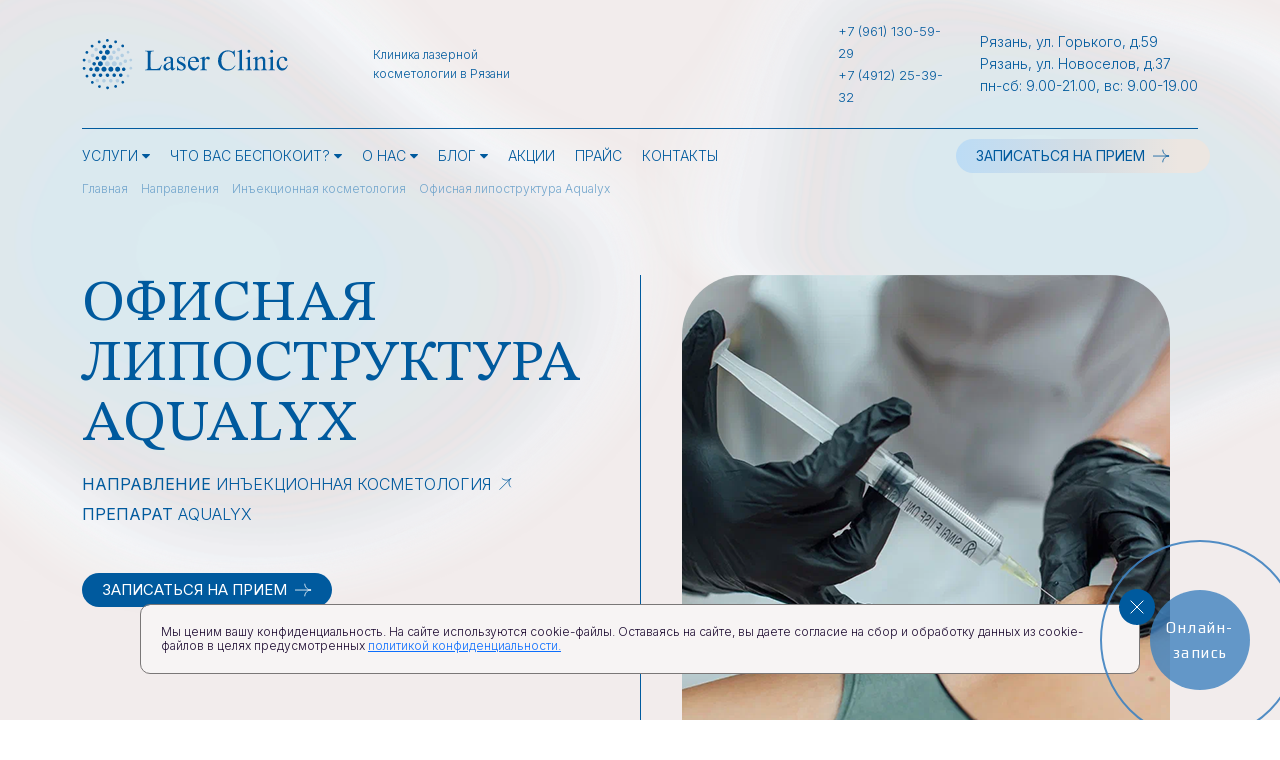

--- FILE ---
content_type: text/html; charset=windows-1251
request_url: https://laser62.ru/iniekcii/ofisnaya_lipostruktura/
body_size: 14574
content:
<!DOCTYPE html>
<html lang="ru">
  <head>

    <meta http-equiv="Content-Type" content="text/html; charset=Windows-1251" />
    <meta http-equiv="X-UA-Compatible" content="IE=edge" />
    <title>Липолитики Акваликс в Рязани | Интралипотерапия в Laser Clinic</title>
    <meta name="viewport" content="width=device-width, initial-scale=1" />
    <meta name="description" content="Липолитики Акваликс в клинике Laser Clinic в Рязани. Цены на интралипотерапии Aqualyx, запись на прием. Прием ведут опытные врачи-косметологи. " />
    <meta name="keywords" content="" />
    <meta name="msapplication-TileColor" content="#ffffff" />

    <meta property="og:title" content="Липолитики Акваликс в Рязани | Интралипотерапия в Laser Clinic" />
    <meta property="og:type" content="website" />
    <meta property="og:url" content="https://laser62.ru/iniekcii/ofisnaya_lipostruktura/" />
    <meta property="og:image" content="https://laser62.ru/assets/img/logo.svg" />		
    <meta property="og:description" content="Липолитики Акваликс в клинике Laser Clinic в Рязани. Цены на интралипотерапии Aqualyx, запись на прием. Прием ведут опытные врачи-косметологи. " />	
	
    <link rel="shortcut icon" type="image/x-icon" href="/fi/favicon.ico" />
    <link rel="apple-touch-icon" sizes="57x57" href="/fi/apple-icon-57x57.png">
    <link rel="apple-touch-icon" sizes="60x60" href="/fi/apple-icon-60x60.png">
    <link rel="apple-touch-icon" sizes="72x72" href="/fi/apple-icon-72x72.png">
    <link rel="apple-touch-icon" sizes="76x76" href="/fi/apple-icon-76x76.png">
    <link rel="icon" type="image/png" sizes="32x32" href="/fi/favicon-32x32.png">
    <link rel="icon" type="image/png" sizes="96x96" href="/fi/favicon-96x96.png">
    <link rel="icon" type="image/png" sizes="16x16" href="/fi/favicon-16x16.png">
    <link rel="icon" type="image/svg+xml" sizes="120x120" href="/fi/fav120.svg">

    <link href="/verstka/assets/css/bootstrap.min.css" rel="stylesheet" integrity="sha384-1BmE4kWBq78iYhFldvKuhfTAU6auU8tT94WrHftjDbrCEXSU1oBoqyl2QvZ6jIW3" crossorigin="anonymous" />
    <link rel="preconnect" href="https://fonts.googleapis.com" />
    <link rel="preconnect" href="https://fonts.gstatic.com" crossorigin />
    <link href="https://fonts.googleapis.com/css2?family=Inter:wght@300;400;700&family=STIX+Two+Text:wght@400;700&display=swap" rel="stylesheet" />
    <link rel="stylesheet" href="https://cdnjs.cloudflare.com/ajax/libs/font-awesome/4.7.0/css/font-awesome.min.css" />
    <link rel="stylesheet" href="/verstka/assets/css/template.css" />
    <link rel="stylesheet" href="/verstka/assets/css/template_new.css" />
	<link rel="canonical" href="https://laser62.ru/iniekcii/ofisnaya_lipostruktura/" />
<!--    <script src="https://www.google.com/recaptcha/api.js?render=6Le92cYZAAAAAGEcxcA0Pe-inhh4Jq6HYiLUZOK1"></script> //-->
<!-- Yandex.Metrika counter -->
<script type="text/javascript" >
   (function(m,e,t,r,i,k,a){m[i]=m[i]||function(){(m[i].a=m[i].a||[]).push(arguments)};
   m[i].l=1*new Date();
   for (var j = 0; j < document.scripts.length; j++) {if (document.scripts[j].src === r) { return; }}
   k=e.createElement(t),a=e.getElementsByTagName(t)[0],k.async=1,k.src=r,a.parentNode.insertBefore(k,a)})
   (window, document, "script", "https://mc.yandex.ru/metrika/tag.js", "ym");

   ym(18478687, "init", {
        clickmap:true,
        trackLinks:true,
        accurateTrackBounce:true,
        webvisor:true
   });
</script>
<noscript><div><img src="https://mc.yandex.ru/watch/18478687" style="position:absolute; left:-9999px;" alt="" /></div></noscript>
<!-- /Yandex.Metrika counter -->

<!-- Top100 (Kraken) Counter -->
<script>
    (function (w, d, c) {
    (w[c] = w[c] || []).push(function() {
        var options = {
            project: 7733130,
        };
        try {
            w.top100Counter = new top100(options);
        } catch(e) { }
    });
    var n = d.getElementsByTagName("script")[0],
    s = d.createElement("script"),
    f = function () { n.parentNode.insertBefore(s, n); };
    s.type = "text/javascript";
    s.async = true;
    s.src =
    (d.location.protocol == "https:" ? "https:" : "http:") +
    "//st.top100.ru/top100/top100.js";

    if (w.opera == "[object Opera]") {
    d.addEventListener("DOMContentLoaded", f, false);
} else { f(); }
})(window, document, "_top100q");
</script>
<noscript>
  <img src="//counter.rambler.ru/top100.cnt?pid=7733130" alt="???-100" />
</noscript>
<!-- END Top100 (Kraken) Counter -->


<!-- Top.Mail.Ru counter -->
<script type="text/javascript">
var _tmr = window._tmr || (window._tmr = []);
_tmr.push({id: "3407766", type: "pageView", start: (new Date()).getTime()});
(function (d, w, id) {
  if (d.getElementById(id)) return;
  var ts = d.createElement("script"); ts.type = "text/javascript"; ts.async = true; ts.id = id;
  ts.src = "https://top-fwz1.mail.ru/js/code.js";
  var f = function () {var s = d.getElementsByTagName("script")[0]; s.parentNode.insertBefore(ts, s);};
  if (w.opera == "[object Opera]") { d.addEventListener("DOMContentLoaded", f, false); } else { f(); }
})(document, window, "tmr-code");
</script>
<noscript><div><img src="https://top-fwz1.mail.ru/counter?id=3407766;js=na" style="position:absolute;left:-9999px;" alt="Top.Mail.Ru" /></div></noscript>
<!-- /Top.Mail.Ru counter -->


<!-- utm_referrer replacer -->
<script>
(function(){
    function getAllUrlParams(i){var r=i?i.split("?")[1]:window.location.search.slice(1),t={};if(r)for(var e=(r=r.split("#")[0]).split("&"),o=0;o<e.length;o++){var l=e[o].split("="),s=void 0,a=l[0].replace(/\[\d*\]/,function(i){return s=i.slice(1,-1),""}),n=void 0===l[1]||l[1];t[a]?("string"==typeof t[a]&&(t[a]=[t[a]]),void 0===s?t[a].push(n):t[a][s]=n):t[a]=n}return t}
    var utm_referrer = getAllUrlParams().utm_referrer;
    if (!!utm_referrer){
        utm_referrer = decodeURIComponent(utm_referrer);
        if (!!window.document.__defineGetter__){
            window.document.__defineGetter__("referrer", function () { return utm_referrer; });
        }
        if (!!Object.defineProperty){
            Object.defineProperty(document, "referrer", {configurable: true, get : function(){ return utm_referrer; }});
        }
    }
})();
</script>
<!-- utm_referrer replacer -->
<!-- calltouch -->
<script>
(function(w,d,n,c){w.CalltouchDataObject=n;w[n]=function(){w[n]["callbacks"].push(arguments)};if(!w[n]["callbacks"]){w[n]["callbacks"]=[]}w[n]["loaded"]=false;if(typeof c!=="object"){c=[c]}w[n]["counters"]=c;for(var i=0;i<c.length;i+=1){p(c[i])}function p(cId){var a=d.getElementsByTagName("script")[0],s=d.createElement("script"),i=function(){a.parentNode.insertBefore(s,a)},m=typeof Array.prototype.find === 'function',n=m?"init-min.js":"init.js";s.async=true;s.src="https://mod.calltouch.ru/"+n+"?id="+cId;if(w.opera=="[object Opera]"){d.addEventListener("DOMContentLoaded",i,false)}else{i()}}})(window,document,"ct","856lqkwn");
</script>
<!-- calltouch -->

<script type="text/javascript" src="https://w1603689.yclients.com/widgetJS" charset="UTF-8"></script>




 <link href="/assets/simple-adaptive-slider/simple-adaptive-slider.css" rel="stylesheet">
 <script src="/assets/simple-adaptive-slider/simple-adaptive-slider.js" defer></script>
 <link href="/css/twentytwenty.css" rel="stylesheet">
  </head>  <body>
    <div class="page">
    <div class="mobile-menu" style="position:fixed">
      <div class="row h-100">
        <div class="col-12">
          <div class="row mx-0 top-header align-items-center">
            <div class="col">
              <a href="/">
                <img src="/assets/img/logo.svg" class="img-fluid" alt="Клиника лазерной косметологии в Рязани" />
              </a>
            </div>
            <div class="col-auto"><a style="text-decoration:none" href="tel:+74912253932">+7 (4912) 25-39-32</a></div>
          </div>
          <div class="row">
            <div class="col">
              <a href="javascript:void(0)" class="burder-menu burder-menu-close"></a>
            </div>
            <div class="col-auto">
              <button class="action-form" data-bs-toggle="modal" data-bs-target="#exampleModal"><span>Записаться на прием</span></button>
            </div>
          </div>
        </div>
        <div class="col-12">
          <ul class="mobile-nav">
            <li><a href="/napravleniya/">Услуги</li>

     <li>&nbsp;&nbsp;&nbsp;<a href="/lazernaya-kosmetologiya/">Лазерная косметология</a></li>
       <li>&nbsp;&nbsp;&nbsp;<a href="/iniekcii/">Инъекционная косметология</a></li>
       <li>&nbsp;&nbsp;&nbsp;<a href="/apparatnaya-kosmetologiya/">Аппаратная косметология</a></li>
       <li>&nbsp;&nbsp;&nbsp;<a href="/esteticheskaya-kosmetologiya/">Эстетическая косметология</a></li>
       <li>&nbsp;&nbsp;&nbsp;<a href="/lechenie-varikoza/">Лечение варикоза</a></li>
       <li>&nbsp;&nbsp;&nbsp;<a href="/detskaya-lazernaya-xirurgiya/">Детская лазерная хирургия</a></li>
       <li>&nbsp;&nbsp;&nbsp;<a href="/lechenie-volos/">Лечение волос / трихология</a></li>
       <li>&nbsp;&nbsp;&nbsp;<a href="/korrekciya-figury-ryazan/">Коррекция фигуры</a></li>
       <li>&nbsp;&nbsp;&nbsp;<a href="/manikyur-i-pedikyur/">Маникюр и педикюр</a></li>
       <li>&nbsp;&nbsp;&nbsp;<a href="/pilingi-ryazan/">Пилинги</a></li>
       <li>&nbsp;&nbsp;&nbsp;<a href="/kompleksnye-programmy/">Комплексные программы</a></li>
       <li>&nbsp;&nbsp;&nbsp;<a href="/muzhskaya-kosmetologiya/">Мужская косметология</a></li>
     <li><a href="/problemy-i-resheniya/">Что вас беспокоит?</a></li>
                <li>&nbsp;&nbsp;&nbsp;<a href="/problemy-i-resheniya/problemy-s-kozhej/">Проблемы с кожей</a></li>
                         <li>&nbsp;&nbsp;&nbsp;<a href="/problemy-i-resheniya/vozrastnye-izmeneniya/">Возрастные изменения</a></li>
                         <li>&nbsp;&nbsp;&nbsp;<a href="/problemy-i-resheniya/problemy-s-volosami/">Проблемы с волосами</a></li>
            <li><a href="/o_nas/">О нас</a></li>
                <li>&nbsp;&nbsp;&nbsp;<a href="/o_nas/ugolok_potrebitelya/">Уголок потребителя</a></li>
                         <li>&nbsp;&nbsp;&nbsp;<a href="/vopros/">Вопросы-ответы</a></li>
                         <li>&nbsp;&nbsp;&nbsp;<a href="/reviews/">Отзывы</a></li>
                         <li>&nbsp;&nbsp;&nbsp;<a href="/spec/">Специалисты</a></li>
                         <li>&nbsp;&nbsp;&nbsp;<a href="/oborudovanie/">Оборудование</a></li>
                         <li>&nbsp;&nbsp;&nbsp;<a href="/kredit-i-rassrochka/">Кредит и рассрочка</a></li>
                         <li>&nbsp;&nbsp;&nbsp;<a href="/o_nas/podarochnye_sertifikaty/">Подарочные сертификаты</a></li>
                         <li>&nbsp;&nbsp;&nbsp;<a href="/vakansii/">Вакансии</a></li>
            <li><a href="/blog/">Блог</a></li>
                <li>&nbsp;&nbsp;&nbsp;<a href="/blog/articles/">Статьи </a></li>
            <li><a href="/akcii-i-predlozheniya/">Акции</a></li>
   <li><a href="/price/">Прайс</a></li>
   <li><a href="/kontakty/">Контакты</a></li>
          </ul>
        </div>
        <div class="col-12">
          <div class="socials">
            <a target="blank" href="http://vk.com/laser62"><img src="/content/image/vk_1.png" alt="мы вконтакте" class="img-fluid" /></a>
            <a target="blank" href="https://ok.ru/profile/563769287318?utm_campaign=web_share&amp;utm_content=profile"><img src="/content/image/ok_1.png" alt="мы в одноклассниках" class="img-fluid" /></a>
            <a target="blank" href="http://www.youtube.com/channel/UCWjNYmGKINqbBNvVYIqRYdg"><img src="/content/image/you_1.png" alt="мы на ютуб" class="img-fluid" /></a>
          </div>
        </div>
      </div>
    </div>
 <!-- Modal -->
    <div class="modal fade" id="exampleModal" tabindex="-1" aria-labelledby="exampleModalLabel" aria-hidden="true">
      <div class="modal-dialog">
        <div class="modal-content">
          <div class="modal-header">
            <button type="button" class="btn-close-modal" data-bs-dismiss="modal" aria-label="Close">
              <img src="/assets/img/close.svg" alt="" />
            </button>
          </div>
          <div class="modal-body">
            <div class="row feedback">
<!--
              <div class="col-12 col-lg d-none d-lg-flex justify-content-center">
                <div class="subtitle1">Запишитесь в Laser Clinic, заполнив<br />простую форму. мы свяжемся с вами<br />в течение 15 минут и ответим на ваши<br />вопросы</div>
              </div>
              <div class="col-12 col-lg-auto border-line d-none d-lg-block"></div>
			  //-->
              <div class="col-12 col-lg">
			    <div id="result1" style="display:none"></div>
                <form action="" class="feedback-form" id="frm_div1">
                  <h2>запись<br />на прием</h2>
                  <div class="col-12 col-lg d-block d-lg-none">
                    <div class="subtitle1">Запишитесь в Laser Clinic, заполнив<br />простую форму. мы свяжемся с вами<br />в течение 15 минут и ответим на ваши<br />вопросы</div>
                  </div>
                  <div class="feedback-form__item">
                    <input type="text" id="subscribe-name1" class="feedback-form-input" placeholder="Ваше имя*" />
                  </div>
                  <div class="feedback-form__item">
                    <input type="text" id="subscribe-phn1" class="feedback-form-input mask-telephone-dopol" placeholder="Ваш телефон*" />
                  </div>
                  <div class="feedback-form__item">
                    <input type="text" id="subscribe-comm1" class="feedback-form-input" placeholder="Комментарий*" />
                  </div>
                  <div class="feedback-form__item">
                    <button type="button" class="feedback-form-submit" onClick="mail_form1()">Записаться на прием</button>
                  </div>
                  <div class="feedback-form__item desc">
			     <input type="checkbox" id="chbsogl_f1" value="">
				  Нажимая на кнопку, я соглашаюсь с <a href="/pravila-polizovaniya-sautom/" style="color:#000">правилами пользования сайтом</a>, соглашаюсь на <a href="/politika-konfidentsialnosti/" style="color:#000">обработку персональных данных и с политикой конфиденциальности</a>, а также - на получение почтовых рассылок рекламного и/или информационного характера.
<!--
				  Нажимая на кнопку, я 
				  соглашаюсь с <a href="/pravila-polizovaniya-sautom/">правилами пользования сайтом</a>,
				  соглашаюсь на <a href="/politika-konfidentsialnosti/">обработку персональных данных и с политикой конфиденциальности</a>.
//-->				  
				  </div>
                </form>
              </div>
            </div>
          </div>
        </div>
      </div>
    </div>
	
<!-- форма отзыва //-->	
    <div class="modal fade" id="exampleModal2" tabindex="-1" aria-labelledby="exampleModalLabel" aria-hidden="true">
      <div class="modal-dialog modal-dialog-big">
        <div class="modal-content">
          <div class="modal-header">
            <button type="button" class="btn-close-modal" data-bs-dismiss="modal" aria-label="Close">
              <img src="/assets/img/close.svg" alt="" />
            </button>
          </div>
          <div class="modal-body">
            <div class="row feedback">
              <div class="col-12 col-lg">
			    <div id="result2" style="display:none"></div>
                <form action="" class="feedback-form" id="frm_div2">
                  <h2>Оставить<br />отзыв</h2>
                  <div class="col-12 col-lg d-block d-lg-none">
                    <div class="subtitle1">Были у нас? Нам важно ваше мнение. Помогите другим узнать о Laser Clinic. Поделитесь своими впечатлениями.</div>
                  </div>
                  <div class="row">
                    <div class="col-12 col-lg-6">
                      <div class="feedback-form__item">
                        <input type="text" id="subscribe-name2" class="feedback-form-input" placeholder="Ваше имя*" />
                      </div>
                      <div class="feedback-form__item">
                        <input type="text" id="subscribe-phn2" class="feedback-form-input mask-telephone-dopol" placeholder="Ваш телефон*" />
                      </div>
                    </div>
                    <div class="col-12 col-lg-6">
                        <textarea id="subscribe-comm2" class="feedback-form-textarea" placeholder="Текст отзыва*"></textarea>
                    </div>
                  </div>
                  <div class="feedback-form__item ">
                    <button type="button" class="feedback-form-submit" onClick="mail_form2()">Отправить отзыв</button>
                  </div>
                  <div class="feedback-form__item desc">
			     <input type="checkbox" id="chbsogl_f2" value="">				  
				  Нажимая на кнопку, я 
				  соглашаюсь с <a href="/pravila-polizovaniya-sautom/">правилами пользования сайтом</a>,
				  соглашаюсь на <a href="/politika-konfidentsialnosti/">обработку персональных данных и с политикой конфиденциальности</a>.</div>
                </form>
              </div>
            </div>
          </div>
        </div>
      </div>
    </div>	
	
<!-- форма задать вопрос //-->
    <div class="modal fade" id="exampleModal3" tabindex="-1" aria-labelledby="exampleModalLabel" aria-hidden="true">
      <div class="modal-dialog modal-dialog-big">
        <div class="modal-content">
          <div class="modal-header">
            <button type="button" class="btn-close-modal" data-bs-dismiss="modal" aria-label="Close">
              <img src="/assets/img/close.svg" alt="" />
            </button>
          </div>
          <div class="modal-body">
            <div class="row feedback">
              <div class="col-12 col-lg">
			    <div id="result3" style="display:none"></div>
                <form action="" class="feedback-form" id="frm_div3">
                  <h2>Задать<br />вопрос</h2>
                  <div class="col-12 col-lg d-block d-lg-none">
                    <div class="subtitle1"></div>
                  </div>
                  <div class="row">
                    <div class="col-12 col-lg-6">
                      <div class="feedback-form__item">
                        <input type="text" id="subscribe-name3" class="feedback-form-input" placeholder="Ваше имя*" />
                      </div>
                      <div class="feedback-form__item">
                        <input type="text" id="subscribe-phn3" class="feedback-form-input mask-telephone-dopol" placeholder="Ваш телефон*" />
                      </div>
                    </div>
                    <div class="col-12 col-lg-6">
                        <textarea id="subscribe-comm3" class="feedback-form-textarea" placeholder="Ваш вопрос*"></textarea>
                    </div>
                  </div>
                  <div class="feedback-form__item ">
                    <button type="button" class="feedback-form-submit" onClick="mail_form3()">Отправить вопрос</button>
                  </div>
                  <div class="feedback-form__item desc">
			     <input type="checkbox" id="chbsogl_f3" value="">				  
				  Нажимая на кнопку, я 
				  соглашаюсь с <a href="/pravila-polizovaniya-sautom/">правилами пользования сайтом</a>,
				  соглашаюсь на <a href="/politika-konfidentsialnosti/">обработку персональных данных и с политикой конфиденциальности</a>.</div>
                </form>
              </div>
            </div>
          </div>
        </div>
      </div>
    </div>
	

	<!-- кукисы  //-->
    <div class="new_nf" id="dop_disp_kuk">
     <div  style="position:relative;">
      <div class="modal-dialog modal-dialog-big">
        <div class="modal-content" style="padding:20px; min-height:60px; border:1px solid #7A7777">
          <div class="feedback-form__item desc" style="">
		  Мы ценим вашу конфиденциальность. На сайте используются cookie-файлы. Оставаясь на сайте, вы даете согласие на сбор и обработку данных из cookie-файлов в целях предусмотренных 
		   <a href="/politika-konfidentsialnosti/">политикой конфиденциальности.</a></div>
        </div>
      </div>

	      <div class="header-close_kuk">
            <button type="button" class="btn-close-modal" onclick="f_zkr_okno_kuk()">
              <img src="/assets/img/close.svg" alt="" />
            </button>
          </div>
	  
     </div>
    </div>
		
    <header class="header">
      <div class="container">
        <div class="row mx-0 top-header align-items-center">
          <div class="col col-xl-3 ps-0">
            <a href="/" class="header__logo">
              <img src="/assets/img/logo.svg" class="img-fluid " alt="Клиника лазерной косметологии в Рязани" />
            </a>
          </div>
          <div class="col-5 top-header-desc d-none d-xl-block"> Клиника лазерной<br>косметологии в Рязани</div>

          <div class="col-auto col-xl header__phone">
	   
            <span class="d-none d-lg-block">
              <a href="tel:+79611305929">+7 (961) 130-59-29</a>
              </span>
              <a href="tel:+74912253932">+7 (4912) 25-39-32</a>
	      
	     
          </div>
          <div class="col-auto pe-0 d-none d-xl-block">
            Рязань, ул. Горького, д.59<br>Рязань,&nbsp;ул. Новоселов, д.37<br> пн-сб: 9.00-21.00, вс: 9.00-19.00          </div>
        </div>
        <div class="row align-items-center">
          <div class="col-8 d-none d-xl-block">
<div class="navbar-main">
  <div class="dropdown-main">
  <a href="/napravleniya/" class="parent dropbtn-main"> Услуги <i class="fa fa-caret-down"></i></a>
    <div class="dropdown-main-content">
      <div class="container">
        <ul>
                      <li><a href="/lazernaya-kosmetologiya/">Лазерная косметология</a></li>
                      <li><a href="/iniekcii/">Инъекционная косметология</a></li>
                      <li><a href="/apparatnaya-kosmetologiya/">Аппаратная косметология</a></li>
                      <li><a href="/esteticheskaya-kosmetologiya/">Эстетическая косметология</a></li>
                      <li><a href="/lechenie-varikoza/">Лечение варикоза</a></li>
                      <li><a href="/detskaya-lazernaya-xirurgiya/">Детская лазерная хирургия</a></li>
                      <li><a href="/lechenie-volos/">Лечение волос / трихология</a></li>
                      <li><a href="/korrekciya-figury-ryazan/">Коррекция фигуры</a></li>
                      <li><a href="/manikyur-i-pedikyur/">Маникюр и педикюр</a></li>
                      <li><a href="/pilingi-ryazan/">Пилинги</a></li>
                      <li><a href="/kompleksnye-programmy/">Комплексные программы</a></li>
                      <li><a href="/muzhskaya-kosmetologiya/">Мужская косметология</a></li>
                  </ul>
      </div>
    </div>
  </div>
        <div class="dropdown-main">
      <a href="/problemy-i-resheniya/" class="parent dropbtn-main"> Что вас беспокоит? <i class="fa fa-caret-down"></i></a>
        <div class="dropdown-main-content">
          <div class="container">
            <ul>
                              <li><a href="/problemy-i-resheniya/problemy-s-kozhej/">Проблемы с кожей</a></li>
                              <li><a href="/problemy-i-resheniya/vozrastnye-izmeneniya/">Возрастные изменения</a></li>
                              <li><a href="/problemy-i-resheniya/problemy-s-volosami/">Проблемы с волосами</a></li>
                          </ul>
          </div>
        </div>
      </div>
          <div class="dropdown-main">
      <a href="/o_nas/" class="parent dropbtn-main"> О нас <i class="fa fa-caret-down"></i></a>
        <div class="dropdown-main-content">
          <div class="container">
            <ul>
                              <li><a href="/o_nas/ugolok_potrebitelya/">Уголок потребителя</a></li>
                              <li><a href="/vopros/">Вопросы-ответы</a></li>
                              <li><a href="/reviews/">Отзывы</a></li>
                              <li><a href="/spec/">Специалисты</a></li>
                              <li><a href="/oborudovanie/">Оборудование</a></li>
                              <li><a href="/kredit-i-rassrochka/">Кредит и рассрочка</a></li>
                              <li><a href="/o_nas/podarochnye_sertifikaty/">Подарочные сертификаты</a></li>
                              <li><a href="/vakansii/">Вакансии</a></li>
                          </ul>
          </div>
        </div>
      </div>
          <div class="dropdown-main">
      <a href="/blog/" class="parent dropbtn-main"> Блог <i class="fa fa-caret-down"></i></a>
        <div class="dropdown-main-content">
          <div class="container">
            <ul>
                              <li><a href="/blog/articles/">Статьи </a></li>
                          </ul>
          </div>
        </div>
      </div>
          <a href="/akcii-i-predlozheniya/" class="parent">Акции</a>
        <a href="/price/" class="parent">Прайс</a>
        <a href="/kontakty/" class="parent">Контакты</a>
  </div>
          </div>
          <!--
            <div class="col search d-none d-xl-block">
              <form action="">
                <img src="/assets/img/search.svg" class="img-fluid" />
              </form>
            </div>
//-->
          <div class="col d-block d-xl-none">
            <a href="javascript:void(0)" class="burder-menu"></a>
          </div>
          <div class="col text-end pe-lg-0 ">
            <button type="button" class="action-form" data-bs-toggle="modal" data-bs-target="#exampleModal"><span>Записаться на прием</span></button>
          </div>
        </div>
      </div>
    </header>
     <main class="main">
        <section class="section crumps">
          <div class="container">
            <div class="row">
              <div class="col-12">
                <div class="crumps-block" itemscope="" itemtype="http://schema.org/BreadcrumbList">

                  <span itemscope="" itemprop="itemListElement" itemtype="http://schema.org/ListItem">
				  <a href="/" itemprop="item"><span itemprop="name">Главная</span></a>
                  <meta itemprop="position" content="1" />
				  </span>
                  <span itemscope="" itemprop="itemListElement" itemtype="http://schema.org/ListItem">				  
                  <a href="/napravleniya/" itemprop="item"><span itemprop="name">Направления</span></a>
                  <meta itemprop="position" content="2" />
				  </span>

                  <span itemscope="" itemprop="itemListElement" itemtype="http://schema.org/ListItem">				  
                  <a href="/iniekcii/" itemprop="item"><span itemprop="name">Инъекционная косметология</span></a>
                  <meta itemprop="position" content="3" />
				  </span>
                  <span itemscope="" itemprop="itemListElement" itemtype="http://schema.org/ListItem">
                  <a href="/iniekcii/ofisnaya_lipostruktura/" itemprop="item"><span itemprop="name">Офисная липоструктура Aqualyx</span></a>
                  <meta itemprop="position" content="4" />
				  </span>

                </div>
              </div>
            </div>
          </div>
        </section><section class="section">
    <div class="container">
        <div class="row">
            <div class="col-12">
                <div class="main-service">
                    <div class="row">
                        <div class="col-12 col-lg">
                            <h1 class="service-title mb-3">Офисная липоструктура Aqualyx</h1>
                            <div class="mb-3">
                                <div class="mb-1 link-text"><b>Направление</b>
                                        <a href="/iniekcii/" class="more">Инъекционная косметология</a></div>
                                                                <div class="mb-1 link-text"><b>Препарат</b>
                                        AQUALYX</div>
                                                                                            </div>
                            <div>
                                <button type="button" class="feedback-form-submit" data-bs-toggle="modal" data-bs-target="#exampleModal">Записаться на прием</button>
                            </div>
                        </div>
                        <div class="col-12 col-lg-6 text-center left-col-border">
                            <img src="/content/image/akva_1.png" class="img-fluid" alt="" style="    border-radius: 60px;">
                        </div>
                    </div>
                </div>
            </div>
        </div>
    </div>
</section>

<section class="section">
    <div class="container">
        <div class="row">
            <div class="col-12 response-block">
                <div class="row">
                    <div class="col-12 col-lg-8 ps-lg-0">

                        <div class="response-item mt-3">
<div class="row"><div class="col-12"><div class="h2 mb-3">О процедуре</div></div></div>                          <div class="response-text">
<div class="subtext mb-5">Процедура АКВАЛИКС является золотым стандартом в коррекции локальных жировых отложений нехирургическим путём! 
 </div>                                         <div></div>
                          </div>
<!--  гарм - начало  //-->                        

                                <div class="row">
                                    <div class="col-12">
                                        <div class="accordion" id="accordionExample">
										
                                            <div class="accordion-item">
                                                <h2 class="accordion-header" id="heading1">
                                                    <button class="accordion-button " type="button" data-bs-toggle="collapse" data-bs-target="#collapse1" aria-expanded="true" aria-controls="collapse1">
                                                       Интралипотерапия: офисная липоскульптура                                                    </button>
                                                </h2>
                                                <div id="collapse1" class="accordion-collapse collapse show" aria-labelledby="heading1" data-bs-parent="#accordionExample">
                                                    <div class="accordion-body">
                                                      <p>90-60-90, «осиная талия», «точёная фигура», «идеальный силуэт», «ничего лишнего»..  Если эти и другие устойчивые выражения, относящиеся к представлениям об оптимальных пропорциях человеческого тела не дают Вам покоя, значит пришло время всерьёз заняться проблемой жировых отложений!</p>

<p>Да, какие-то из них можно «убрать» при помощи физических упражнений и надлежащего рациона питания, но большинство требует более радикального медицинского вмешательства! </p>

<p>Однако мы не заставляем Вас идти на крайние меры и прибегать к липосакции!</p>                                                    </div>
                                                </div>
                                            </div>
										
                                            <div class="accordion-item">
                                                <h2 class="accordion-header" id="heading2">
                                                    <button class="accordion-button collapsed" type="button" data-bs-toggle="collapse" data-bs-target="#collapse2" aria-expanded="true" aria-controls="collapse2">
                                                       Что такое офисная липоскульптура или АКВАЛИКС?                                                    </button>
                                                </h2>
                                                <div id="collapse2" class="accordion-collapse collapse " aria-labelledby="heading2" data-bs-parent="#accordionExample">
                                                    <div class="accordion-body">
                                                      <p>С недавних пор в нашей клинике доступна одна из самых эффективных инъекционных методик для коррекции жировых отложений АКВАЛИКС (AQUALYX).</p>
<p>Благодаря отсутствию реабилитационного периода и тому, что процедура занимает совсем немного времени, её называют "офисной липоскульптурой".</p>
<p>Процедура АКВАЛИКС является золотым стандартом в коррекции локальных жировых отложений нехирургическим путём! Это уникальный продукт, ускоряющий цикл жизни жировых клеток, отчего их количество резко уменьшается.</p>
                                                    </div>
                                                </div>
                                            </div>
										
                                            <div class="accordion-item">
                                                <h3 class="accordion-header" id="heading3">
                                                    <button class="accordion-button collapsed" type="button" data-bs-toggle="collapse" data-bs-target="#collapse3" aria-expanded="true" aria-controls="collapse3">
                                                       Ход процедуры                                                    </button>
                                                </h3>
                                                <div id="collapse3" class="accordion-collapse collapse " aria-labelledby="heading3" data-bs-parent="#accordionExample">
                                                    <div class="accordion-body">
                                                      <p>Процедура введения липолитика Акваликс длится около получаса. Препарат вводится непосредственно в жировую ткань специальными иглами. Введение препарата безболезненно и не требует дополнительной анестезии. За счёт отсутствия периода реабилитации, Вы сможете вернуться к привычной жизни сразу же после окончания процедуры. Снижение веса будет незначительным, так как препарат действует точечно и направлен на уменьшение объемов локальных жировых отложений. Улучшение силуэта заметно сразу после процедуры!</p>                                                    </div>
                                                </div>
                                            </div>
										
                                            <div class="accordion-item">
                                                <h3 class="accordion-header" id="heading4">
                                                    <button class="accordion-button collapsed" type="button" data-bs-toggle="collapse" data-bs-target="#collapse4" aria-expanded="true" aria-controls="collapse4">
                                                       Длительность эффекта                                                    </button>
                                                </h3>
                                                <div id="collapse4" class="accordion-collapse collapse " aria-labelledby="heading4" data-bs-parent="#accordionExample">
                                                    <div class="accordion-body">
                                                      <p>Жировые клетки не имеют способности к восстановлению. Если поддерживать себя в тонусе и вести активный образ жизни, то эффект от процедуры Aqualyx сохранится в течение длительного периода времени.</p>                                                    </div>
                                                </div>
                                            </div>
										
                                            <div class="accordion-item">
                                                <h3 class="accordion-header" id="heading5">
                                                    <button class="accordion-button collapsed" type="button" data-bs-toggle="collapse" data-bs-target="#collapse5" aria-expanded="true" aria-controls="collapse5">
                                                       Сколько требуется процедур?                                                    </button>
                                                </h3>
                                                <div id="collapse5" class="accordion-collapse collapse " aria-labelledby="heading5" data-bs-parent="#accordionExample">
                                                    <div class="accordion-body">
                                                      <p>Рекомендуется курс от 4 до 10 процедур.</p>

<p>Препарат Aqualyx — первый инъекционный препарат, способный избирательно и постепенно уменьшить объемы локальных жировых отложений, не повреждая при этом поверхностные слои дермы и мышечную ткань, биологически совместим, безопасен и эффективен!</p>                                                    </div>
                                                </div>
                                            </div>

                                        </div>
                                    </div>
                                </div>
<!--  гарм - окончание  //-->
                        </div>

                        <div class="response-item mt-3">
<div class="row"><div class="col-12"><div class="block-title mb-1">Цены на интралипотерапию в Рязани</div></div></div><!--  цены - начало  //-->
         <div class="price-item price-item_ntb">
            <div class="row price-content align-items-center" >
              <div class="col-12 col-lg">A11.01.002 Подкожное введение лекарственных препаратов (Акваликс, 1 флакон)</div>
              <div class="col-12 col-lg-auto text-start text-lg-end mt-3 mt-lg-0 "  id="vur_tri_p_0_0_0">12100 руб.</div>
            </div>
         </div>									



         <div class="price-item ">
            <div class="row price-content align-items-center" >
              <div class="col-12 col-lg">A11.01.002 Подкожное введение лекарственных препаратов (Акваликс, 3 флакона)</div>
              <div class="col-12 col-lg-auto text-start text-lg-end mt-3 mt-lg-0 "  id="vur_tri_p_0_1_0">28900 руб.</div>
            </div>
         </div>									



         <div class="price-item ">
            <div class="row price-content align-items-center" >
              <div class="col-12 col-lg">A11.01.002 Подкожное введение лекарственных препаратов (Акваликс, 4 флакона)</div>
              <div class="col-12 col-lg-auto text-start text-lg-end mt-3 mt-lg-0 "  id="vur_tri_p_0_2_0">37300 руб.</div>
            </div>
         </div>									



<!--  цены - окончание  //-->
                        </div>
<!--  модуль до/после - начало //-->

<!--  модуль до/после - окончание //-->

                        <div class="response-item mt-3">
<!--  спецы - начало  //-->
                            <div class="row spec">

                                <div class="col-12 col-lg-3">
                                    <div class="item">
                                        <div class="item-img">
                                            <a href="/spec/caregorodceva-anna-vyacheslavovna/"><img src="/content/image/av_new_1.jpg" alt="" class="img-fluid" style="    border-radius: 60px;" /></a>
                                        </div>
                  <div class="item-body-dop"><span>Стаж: 20 лет</span></div>                                        
                                        <div class="item-body"><a href="/spec/caregorodceva-anna-vyacheslavovna/">Царегородцева Анна Вячеславовна</a></div>
                                    </div>
                                </div>

                                <div class="col-12 col-lg-3">
                                    <div class="item">
                                        <div class="item-img">
                                            <a href="/spec/vasilenko-(stukalina)-marina-aleksandrovna/"><img src="/content/image/vasilenko-1-06.11.24.jpg" alt="" class="img-fluid" style="    border-radius: 60px;" /></a>
                                        </div>
                  <div class="item-body-dop"><span>Стаж: 15 лет</span></div>                                        
                                        <div class="item-body"><a href="/spec/vasilenko-(stukalina)-marina-aleksandrovna/">Василенко (Стукалина) Марина Александровна</a></div>
                                    </div>
                                </div>

                                <div class="col-12 col-lg-3">
                                    <div class="item">
                                        <div class="item-img">
                                            <a href="/spec/laut-anastasiya-sergeevna/"><img src="/content/image/laut-1-06.11.24.jpg" alt="" class="img-fluid" style="    border-radius: 60px;" /></a>
                                        </div>
                  <div class="item-body-dop"><span>Стаж: 4 года</span></div>                                        
                                        <div class="item-body"><a href="/spec/laut-anastasiya-sergeevna/">Лаут Анастасия Сергеевна</a></div>
                                    </div>
                                </div>
                            </div>
<!--  спецы - окончание  //-->
                        </div>
                        <div class="response-item mt-3">
<!--  отзывы - начало  //-->
                            <div class="row align-items-center">
                                <div class="col-12 col-lg mb-3 response-name">Аня</div>
                            </div>
                            <div class="response-text">
            <div class="mb-1 link-text"><b>о специалисте:</b> <a href="/spec/caregorodceva-anna-vyacheslavovna/" class="more">Царегородцева Анна Вячеславовна</a></div>                                <div>18 Авг. 2021</div>
                                <div><p>Акваликс в руках Анны Вячеславовны превращается в живую воду буквально. Благодаря доктору и советам я снова чувствую себя нормально. Все ушло,я про кило и жирок, что меня бесил . И никаких операций.</p></div>
                            </div>

<!--  отзывы - окончание  //-->
                        </div>





                    </div>
                    <div class="col-12 col-lg-4 mt-3 left-col-border">
                        <div class="block__sticky">
                            <div class="mb-3">
                                <img src="/content/image/akva_2.png" class="img-fluid" alt="" style="    border-radius: 60px;">
                            </div>
                            <div class="service-desc-title mb-3">
                                Липолитики в Рязани                            </div>
                            <div class="service-price mb-3">
                                от 12100 рублей                            </div>
                            <div>
                                <button type="button" class="feedback-form-submit" data-bs-toggle="modal" data-bs-target="#exampleModal">Записаться на прием</button>
                            </div>
                        </div>
                    </div>
                </div>
            </div>
        </div>
</section>
        <section class="section promo">
          <div class="container p-lg-4 py-lg-4">
            <div class="promo-title-block">% акции % акции % акции % акции % акции % акции % акции % акции % акции % акции % акции % акции% акции % акции % акции % акции % акции % акции</div>
            <div class="row">
              <div class="col-6 col-lg-3">
                <div class="item">
                  <div class="item-img">
                    <a href="/lazernaya-kosmetologiya/lazernaya-epilyaciya/"><img src="/content/image/akciya_24.09.25_2.jpg" alt="" class="img-fluid" style="    border-radius: 60px;" /></a>
                  </div>
                  <div class="item-body mb-3">
                    <a href="/lazernaya-kosmetologiya/lazernaya-epilyaciya/">Wow-цены на лазерную эпиляцию на Новоселов!</a>
                                      </div>
                  <div class="item-footer"><strong>Только до 31 января цены на:</strong> <br/>
подмышки = 999&#8381; (<s>3600&#8381;</s>)<br/>
бикини + подмышки = 2999&#8381; (<s>7500&#8381;</s>)<br/>
бикини + подмышки + голени = 3999&#8381; (<s>11500&#8381;</s>)<br/>
* первичный визит</div>                </div>
              </div>
              <div class="col-6 col-lg-3">
                <div class="item">
                  <div class="item-img">
                    <a href="https://laser62.ru/"><img src="/content/image/hb-2025-21.jpg" alt="" class="img-fluid" style="    border-radius: 60px;" /></a>
                  </div>
                  <div class="item-body mb-3">
                    <a href="https://laser62.ru/">Именинникам - скидка 15%!</a>
                                      </div>
                  <div class="item-footer">Скидка действует за 5 дней до и 5 дней после Дня Рождения на все процедуры!</div>                </div>
              </div>
              <div class="col-6 col-lg-3">
                <div class="item">
                  <div class="item-img">
                    <a href="/kompleksnye-programmy/eksperss-programma/"><img src="/content/image/express-3.jpg" alt="" class="img-fluid" style="    border-radius: 60px;" /></a>
                  </div>
                  <div class="item-body mb-3">
                    <a href="/kompleksnye-programmy/eksperss-programma/">"Перед торжеством"</a>
                                      </div>
                  <div class="item-footer">Аппаратный массаж Icoone Laser (все тело и лицо) + Персиковый пилинг = 9160&#8381; (<s>11050&#8381;</s>)!</div>                </div>
              </div>
              <div class="col-6 col-lg-3">
                <div class="item">
                  <div class="item-img">
                    <a href="/"><img src="/content/image/akc_280223_10[3].png" alt="" class="img-fluid" style="    border-radius: 60px;" /></a>
                  </div>
                  <div class="item-body mb-3">
                    <a href="/">Ищем моделей!</a>
                                      </div>
                  <div class="item-footer">Скидка 10% для моделей с видео-съемкой процесса и фото до/после на все процедуры</div>                </div>
              </div>


            </div>
          </div>
        </section>
	
     </main>
    </div>
    <footer class="footer">
        <div class="container">
            <div class="row feedback">
                <div class="col-12 col-lg d-none d-lg-block">
                    <div class="subtitle1">Запишитесь в Laser Clinic, заполнив<br />простую форму. мы свяжемся с вами<br />в течение 15 минут и ответим на ваши<br />вопросы</div>
                </div>
                <div class="col-12 col-lg-auto border-line d-none d-lg-block"></div>
                <div class="col-12 col-lg">
				    <div id="result0" style="display:none"></div>
                    <form action="" class="feedback-form" id="frm_div0">
                        <h2>запись<br />на прием</h2>
                        <div class="col-12 col-lg d-block d-lg-none">
                            <div class="subtitle1">Запишитесь в Laser Clinic, заполнив<br />простую форму. мы свяжемся с вами<br />в течение 15 минут и ответим на ваши<br />вопросы</div>
                        </div>
                        <div class="feedback-form__item">
                            <input type="text" id="subscribe-name0" class="feedback-form-input" placeholder="Ваше имя" />
                        </div>
                        <div class="feedback-form__item">
                            <input type="text" id="subscribe-phn0" class="feedback-form-input" placeholder="Ваш телефон*" />
                        </div>
                        <div class="feedback-form__item">
                            <input type="text" id="subscribe-comm0" class="feedback-form-input" placeholder="Комментарий" />
                        </div>
                        <div class="feedback-form__item">
                            <button type="button" class="feedback-form-submit" onclick="mail_form0()">Записаться на прием</button>
                        </div>
                        <div class="feedback-form__item desc">
                        <input type="checkbox" name="chbsogl_f0" id="chbsogl_f0" />
                        Нажимая на кнопку, я
				  соглашаюсь с <a href="/pravila-polizovaniya-sautom/">правилами пользования сайтом</a>,
				  соглашаюсь на <a href="/politika-konfidentsialnosti/">обработку персональных данных и с политикой конфиденциальности</a>, а также - на получение звонков и почтовых рассылок рекламного и/или информационного характера.</div>
                    </form>
                </div>
            </div>
        </div>

        <div class="container">
            <div class="row footer-nav">
                <div class="col-12 col-lg-4" itemscope itemtype="http://schema.org/Organization">
                    <p>
                        <a href="/">
                            <img src="/assets/img/logo_footer.svg" alt="" class="img-fluid" />
                        </a>
                        <p style="font-size: 80%;">Лицензия № Л041-01183-62/00293197 от 18.06.2014 г.</p>
                    </p>
                    
					<p itemprop="name" style="display:none">ООО «Лазерная клиника»</p>
 <div itemprop="address" itemscope itemtype="http://schema.org/PostalAddress" style="margin:0px; padding:0px">
					<p>Адрес: <span itemprop="addressLocality">г. Рязань</span> <span itemprop="streetAddress">ул. Горького 59</span></p>
 </div>
                    <p>
                        <a href="tel:89611305929" itemprop="telephone">8 (961) 130-59-29</a><br />
                        <a href="tel:84912253932" itemprop="telephone">8 (4912) 25-39-32</a>
                    </p>
                    <p>
                        <a href="mailto:laser-clinic@yandex.ru" itemprop="email">laser-clinic@yandex.ru</a>
                    </p>
                    <div class="d-none d-lg-block">
                        <a target="blank" href="http://vk.com/laser62"><img src="/content/image/vk_1.png" alt="мы вконтакте" class="img-fluid" /></a>
                        <a target="blank" href="https://ok.ru/profile/563769287318?utm_campaign=web_share&utm_content=profile"><img src="/content/image/ok_1.png" alt="мы в одноклассниках" class="img-fluid" /></a>
                        <a target="blank" href="https://youtube.com/@laserclinic_rzn"><img src="/content/image/you_1.png" alt="мы на ютуб" class="img-fluid" /></a>
			            <a target="blank" href="https://wa.me/79611305929"><img src="/content/image/wa_laser.png" alt="напишите нам в вотсап" class="img-fluid" /></a>
			            <a target="blank" href="https://dzen.ru/laser_clinic "><img src="/assets/img/logo_dzen.png" alt="мы в дзене" class="img-fluid" /></a>
                        
<div style="padding-top: 20px;">
<iframe src="https://yandex.ru/sprav/widget/rating-badge/1306990373?type=award" width="150" height="50" frameborder="0"></iframe></div> 

                    </div>
                                    </div>
                <div class="col-12 col-lg-7 offset-lg-1">
                    <div class="row">
                        <div class="col-12 col-lg">
                            <h5 class="mt-4 mt-lg-0">Услуги</h5>
                            <ul class="nav flex-column">
<li class="nav-item"><a href="/lazernaya-kosmetologiya/" class="nav-link p-0">Лазерная косметология</a></li><li class="nav-item"><a href="/iniekcii/" class="nav-link p-0">Инъекционная косметология</a></li><li class="nav-item"><a href="/apparatnaya-kosmetologiya/" class="nav-link p-0">Аппаратная косметология</a></li><li class="nav-item"><a href="/esteticheskaya-kosmetologiya/" class="nav-link p-0">Эстетическая косметология</a></li><li class="nav-item"><a href="/lechenie-varikoza/" class="nav-link p-0">Лечение варикоза</a></li><li class="nav-item"><a href="/detskaya-lazernaya-xirurgiya/" class="nav-link p-0">Детская лазерная хирургия</a></li><li class="nav-item"><a href="/lechenie-volos/" class="nav-link p-0">Лечение волос / трихология</a></li><li class="nav-item"><a href="/manikyur-i-pedikyur/" class="nav-link p-0">Маникюр и педикюр</a></li><li class="nav-item"><a href="/korrekciya-figury-ryazan/" class="nav-link p-0">Коррекция фигуры</a></li><li class="nav-item"><a href="/pilingi-ryazan/" class="nav-link p-0">Пилинги</a></li><li class="nav-item"><a href="/kompleksnye-programmy/" class="nav-link p-0">Комплексные программы</a></li><li class="nav-item"><a href="/muzhskaya-kosmetologiya/" class="nav-link p-0">Мужская косметология</a></li></ul>                        </div>

                        <div class="col-12 col-lg">
                            <h5  class="mt-4 mt-lg-0">О клинике</h5>
                            <ul class="nav flex-column">
<li class="nav-item"><a href="/o_nas/" class="nav-link p-0">О нас</a></li><li class="nav-item"><a href="/o_nas/ugolok_potrebitelya/" class="nav-link p-0">Уголок потребителя</a></li><li class="nav-item"><a href="/reviews/" class="nav-link p-0">Отзывы</a></li><li class="nav-item"><a href="/spec/" class="nav-link p-0">Специалисты</a></li><li class="nav-item"><a href="/oborudovanie/" class="nav-link p-0">Оборудование</a></li><li class="nav-item"><a href="/kredit-i-rassrochka/" class="nav-link p-0">Кредит и рассрочка</a></li><li class="nav-item"><a href="/kontakty/" class="nav-link p-0">Контакты</a></li><li class="nav-item"><a href="/vakansii/" class="nav-link p-0">Вакансии</a></li></ul>                        </div>

                        <div class="col-12 col-lg-auto">
                            <h5  class="mt-4 mt-lg-0">Полезное</h5>
                            <ul class="nav flex-column">
<li class="nav-item"><a href="/vopros/" class="nav-link p-0">Вопросы-ответы</a></li><li class="nav-item"><a href="/price/" class="nav-link p-0">Прайс</a></li><li class="nav-item"><a href="/problemy-i-resheniya/" class="nav-link p-0">Что вас беспокоит?</a></li><li class="nav-item"><a href="/akcii-i-predlozheniya/" class="nav-link p-0">Акции</a></li><li class="nav-item"><a href="/blog/" class="nav-link p-0">Блог</a></li></ul>                        </div>
                    </div>
                </div>
            </div>

            <div class="row align-items-center d-flex d-lg-none justify-content-lg-between mb-4">
                <div class="col-auto">
                    <a target="blank" href="http://vk.com/laser62"><img src="/content/image/vk_1.png" alt="мы вконтакте" class="img-fluid" /></a>
                </div>
                <div class="col-auto">
                        <a target="blank" href="https://ok.ru/profile/563769287318?utm_campaign=web_share&utm_content=profile"><img src="/content/image/ok_1.png" alt="мы в одноклассниках" class="img-fluid" /></a>
                </div>
                <div class="col-auto">
                        <a target="blank" href="https://youtube.com/@laserclinic_rzn"><img src="/content/image/you_1.png" alt="мы на ютуб" class="img-fluid" /></a>
                </div>
		        <div class="col-auto">
                        <a target="blank" href="https://wa.me/79611305929"><img src="/content/image/wa_laser.png" alt="напишите нам в вотсап" class="img-fluid" /></a>
                </div>
                <div class="col-auto">
                        <a target="blank" href="https://dzen.ru/laser_clinic "><img src="/assets/img/logo_dzen.png" alt="мы в дзене" class="img-fluid" /></a>
                </div>
<div style="padding-top: 20px;">
<iframe src="https://yandex.ru/sprav/widget/rating-badge/1306990373?type=award" width="150" height="50" frameborder="0"></iframe></div> 

                <!--div class="col">
                    <a href="/"><img src="/assets/img/elepse.svg" alt="" class="img-fluid" /></a>
                </div>
                <div class="col">
                    <a href="/"><img src="/assets/img/elepse.svg" alt="" class="img-fluid" /></a>
                </div>
                <div class="col">
                    <a href="/"><img src="/assets/img/elepse.svg" alt="" class="img-fluid" /></a>
                </div-->
            </div>
                        <div class="row d-flex d-lg-none mb-4">
               <div class="col-12">
                <p>Все права защищены © 2012-2026</p>
                <p><a href="/politika-konfidentsialnosti/">Политика конфиденциальности</a></p>
		        <p><a target="blank" href="https://site-rzn.ru/">Создание и разработка сайта: Digital-агентство Black Crystal</a></p>
	          </div>
            </div>

            <div class="row align-items-center d-none d-lg-flex">
                            <div class="col-12 col-lg-auto copy">Все права защищены © 2012-2026 <a href="/politika-konfidentsialnosti/">Политика конфиденциальности</a>
		<p><a target="blank" href="https://site-rzn.ru/">Создание и разработка сайта: Digital-агентство Black Crystal</a></p>
		</div>
                <div class="col-12 col-lg text-end d-none d-lg-block">
                                    </div>
            </div>
        </div>
    </footer>
<style>
.fw_div {
    padding: 0px;
    margin:0px;
    width:100%;
    height: 110px;
    border-top:1px solid rgba(38,101,175,0.2);
}
.fw_div  div{
   padding-top: 25px;
   text-align: center;
   font-size: 28px;
   -webkit-transform: scaleY(2);
   -moz-transform: scaleY(2);
   -ms-transform: scaleY(2);
   transform: scaleY(2);
   white-space: nowrap;
   height: 60px;
   color: #2665AF;
   line-height:1.1;
   opacity: 0.2;   
}
@media (max-width: 1024px){
.fw_div div {
    padding-top: 20px;
    font-size: 20px;
    white-space: normal;
}
}
@media (max-width: 480px){
.fw_div div {
    padding-top: 20px;
    font-size: 12px;
}
}

</style>
<div class="fw_div">
   <div>Имеются противопоказания. Необходимо проконсультироваться со специалистом</div>
</div>    

    <script src="https://cdn.jsdelivr.net/npm/@popperjs/core@2.10.2/dist/umd/popper.min.js" integrity="sha384-7+zCNj/IqJ95wo16oMtfsKbZ9ccEh31eOz1HGyDuCQ6wgnyJNSYdrPa03rtR1zdB" crossorigin="anonymous"></script>
    <script src="https://cdn.jsdelivr.net/npm/bootstrap@5.1.3/dist/js/bootstrap.min.js" integrity="sha384-QJHtvGhmr9XOIpI6YVutG+2QOK9T+ZnN4kzFN1RtK3zEFEIsxhlmWl5/YESvpZ13" crossorigin="anonymous"></script>

    <script src="https://code.jquery.com/jquery-2.2.4.min.js"  integrity="sha256-BbhdlvQf/xTY9gja0Dq3HiwQF8LaCRTXxZKRutelT44=" crossorigin="anonymous"></script>

	<script src="/verstka/assets/js/script.js"></script>	
    <script src="/js/jquery.ui.totop.js"></script>
    <script src="/js/jquery.maskedinput.js"></script>

	<script type="text/javascript" src="/js/fancybox2/lib/jquery.mousewheel-3.0.6.pack.js"></script>
	<script type="text/javascript" src="/js/fancybox2/source/jquery.fancybox.js?v=2.1.5"></script>
	<link rel="stylesheet" type="text/css" href="/js/fancybox2/source/jquery.fancybox.css?v=2.1.5" media="screen" />
	<script type="text/javascript" src="/js/jquery.event.move.js"></script>
	<script type="text/javascript" src="/js/jquery.twentytwenty.js"></script>
   <script>
      $(function(){
        $(".twentytwenty-container").twentytwenty();
      });
    </script>


    <script language="javascript">
<!--
$(document).ready(function() {
			$('.fancybox').fancybox();
		    $(".mask-telephone-dopol").mask("+7(999) 999-99-99");
});
/*
var dop_truerc = false;
grecaptcha.ready(function() {
      grecaptcha.execute('6Le92cYZAAAAAGEcxcA0Pe-inhh4Jq6HYiLUZOK1', {action: 'homepage'}).then(function(token) {
                var data = new FormData();
                data.append("action", 'homepage');
                data.append("token", token);
                fetch('/verify_captcha.php', {
                    method: 'POST',
                    body: data
                }).then(function(response) {
                    response.json().then(function(data){
                         dop_truerc = data;
                    });
                });

      });
});
*/
f_zkr_okno_kuk=function(){
  document.getElementById("dop_disp_kuk").style.display="none"
}

function f_sel_type(e){

}

// обработки формы внизу
function mail_form0(){
// if(dop_truerc){ // гугл капча успешна - защита от дурака. пусть будет. вторая защита стоит уже в файле отправки письма
     if (document.getElementById("chbsogl_f0").checked==true){ // дано согласие на обработку персональных данных
        fldost=0; // переменная для проверки заполнения обязательных полей
		/* блок проверки одного поля - в данном случае ФИО - если надо проверять другие поля то прямо его копируем и меняем название поля.
		 И меняем сообщение которое показывается человеку
		*/
		if ((fldost==0)&&($("#subscribe-name0").val()=="")){
           alert("Заполните поле Имя")
		   /* тут можно еще стили прописать для того чтобы показать какое поле надо заполнить. */
	       fldost=1; // ставим 1 для того чтобы не проверять следующие обязательные переменные и не отсылать письмо
		   
        }
		if ((fldost==0)&&($("#subscribe-phn0").val()=="")){
           alert("Заполните поле Телефон")
		   /* тут можно еще стили прописать для того чтобы показать какое поле надо заполнить. */
	       fldost=1; // ставим 1 для того чтобы не проверять следующие обязательные переменные и не отсылать письмо
		   
        }
		if ((fldost==0)&&($("#subscribe-comm0").val()=="")){
           alert("Введите Ваш комментарий")
	       fldost=1;
        }		
        /*окончание блока проверки обязательного поля */
        if (fldost==0){ // Если все проверки пройдены удачно отсылаем поля письмом
		   var formData = new FormData();
		   /* тут идет добавление переменных для отсылки на сервер если появятна новые поля то пишем еще такую же строку. меняем в ней в двух местах id поля */
           formData.append('us_name', $('#subscribe-name0').val());
           formData.append('us_phone', $('#subscribe-phn0').val());
           formData.append('us_txt', $('#subscribe-comm0').val());
           // функция отправки переменных на сервер
           $.ajax({
		     url: "/js/ajax_mail1.php",
		     method: "POST",
		     cache: false,
		     contentType: false,
		     processData: false,			
		     data: formData,
		     success: function(data){
               mas_s1=data.split("suc")
               mas_s2=data.split("err")		
               if(mas_s1.length==2){ // признак успешной отправки сообщения
                  window.location.replace('/thank-you/');
		       }
		  	   if(mas_s2.length==2){ // признак что сообщение не было отправлено
			     $('#result0').html('<p style="color: red; text-align: center; margin: 20px 0;">Ошибка при отправке заявки</p>');		  
				 $("#result0").show();
		       }
		     },
		     error: function(){ }
	        });
		}
     } // если согласие получено
     else alert("Подтвердите согласие на обработку персональных данных")
//  } // если капча прошла
}


function mail_form1(){     
// if(dop_truerc){ // гугл капча успешна - защита от дурака. пусть будет. вторая защита стоит уже в файле отправки письма
     if (document.getElementById("chbsogl_f1").checked==true){ // дано согласие на обработку персональных данных
        fldost=0; // переменная для проверки заполнения обязательных полей
		/* блок проверки одного поля - в данном случае ФИО - если надо проверять другие поля то прямо его копируем и меняем название поля.
		 И меняем сообщение которое показывается человеку
		*/
		if ((fldost==0)&&($("#subscribe-name1").val()=="")){
           alert("Заполните поле Имя")
		   /* тут можно еще стили прописать для того чтобы показать какое поле надо заполнить. */
	       fldost=1; // ставим 1 для того чтобы не проверять следующие обязательные переменные и не отсылать письмо
		   
        }
		if ((fldost==0)&&($("#subscribe-phn1").val()=="")){
           alert("Заполните поле Телефон")
		   /* тут можно еще стили прописать для того чтобы показать какое поле надо заполнить. */
	       fldost=1; // ставим 1 для того чтобы не проверять следующие обязательные переменные и не отсылать письмо
		   
        }
		if ((fldost==0)&&($("#subscribe-comm1").val()=="")){
           alert("Введите Ваш комментарий")
	       fldost=1;
        }
        /*окончание блока проверки обязательного поля */
        if (fldost==0){ // Если все проверки пройдены удачно отсылаем поля письмом
		   var formData = new FormData();
		   /* тут идет добавление переменных для отсылки на сервер если появятна новые поля то пишем еще такую же строку. меняем в ней в двух местах id поля */
           formData.append('us_name', $('#subscribe-name1').val());
           formData.append('us_phone', $('#subscribe-phn1').val());
           formData.append('us_txt', $('#subscribe-comm1').val());
           // функция отправки переменных на сервер
           $.ajax({
		     url: "/js/ajax_mail1.php",
		     method: "POST",
		     cache: false,
		     contentType: false,
		     processData: false,			
		     data: formData,
		     success: function(data){
               mas_s1=data.split("suc")
               mas_s2=data.split("err")		
//               alert(data)
			   if(mas_s1.length==2){ // признак успешной отправки сообщения
                  window.location.replace('/thank-you/');
		       }
		  	   if(mas_s2.length==2){ // признак что сообщение не было отправлено
			     $('#result1').html('<p style="color: red; text-align: center; margin: 20px 0;">Ошибка при отправке заявки</p>');		  
				 $("#result1").show();
		       }
		     },
		     error: function(){ }
	        });
		}
     } // если согласие получено
     else alert("Подтвердите согласие на обработку ваших персональных данных")     
//  } // если капча прошла
}

// обработка формы отзыва
function mail_form2(){
// if(dop_truerc){ // гугл капча успешна - защита от дурака. пусть будет. вторая защита стоит уже в файле отправки письма
     if (document.getElementById("chbsogl_f2").checked==true){ // дано согласие на обработку персональных данных
        fldost=0; // переменная для проверки заполнения обязательных полей
		/* блок проверки одного поля - в данном случае ФИО - если надо проверять другие поля то прямо его копируем и меняем название поля.
		 И меняем сообщение которое показывается человеку
		*/
		if ((fldost==0)&&($("#subscribe-name2").val()=="")){
           alert("Заполните поле Имя")
		   /* тут можно еще стили прописать для того чтобы показать какое поле надо заполнить. */
	       fldost=1; // ставим 1 для того чтобы не проверять следующие обязательные переменные и не отсылать письмо
		   
        }
		if ((fldost==0)&&($("#subscribe-phn2").val()=="")){
           alert("Заполните поле Телефон")
		   /* тут можно еще стили прописать для того чтобы показать какое поле надо заполнить. */
	       fldost=1; // ставим 1 для того чтобы не проверять следующие обязательные переменные и не отсылать письмо
        }
		if ((fldost==0)&&($("#subscribe-comm2").val()=="")){
           alert("Заполните поле Отзыв")
		   /* тут можно еще стили прописать для того чтобы показать какое поле надо заполнить. */
	       fldost=1; // ставим 1 для того чтобы не проверять следующие обязательные переменные и не отсылать письмо
        }
        /*окончание блока проверки обязательного поля */
        if (fldost==0){ // Если все проверки пройдены удачно отсылаем поля письмом
		   var formData = new FormData();
		   /* тут идет добавление переменных для отсылки на сервер если появятна новые поля то пишем еще такую же строку. меняем в ней в двух местах id поля */
           formData.append('us_name', $('#subscribe-name2').val());
           formData.append('us_phone', $('#subscribe-phn2').val());
           formData.append('us_txt', $('#subscribe-comm2').val());
           // функция отправки переменных на сервер
           $.ajax({
		     url: "/js/ajax_mail2.php",
		     method: "POST",
		     cache: false,
		     contentType: false,
		     processData: false,			
		     data: formData,
		     success: function(data){
               mas_s1=data.split("suc")
               mas_s2=data.split("err")		
               if(mas_s1.length==2){ // признак успешной отправки сообщения
                  window.location.replace('/thank-you/2');
		       }
		  	   if(mas_s2.length==2){ // признак что сообщение не было отправлено
			     $('#result2').html('<p style="color: red; text-align: center; margin: 20px 0;">Ошибка при отправке отзыва</p>');		  
				 $("#result2").show();
		       }
		     },
		     error: function(){ }
	        });
		}
     } // если согласие получено
     else alert("Подтвердите согласие на обработку ваших персональных данных")          
 // } // если капча прошла
}


// отработка формы вопроса
function mail_form3(){
// if(dop_truerc){ // гугл капча успешна - защита от дурака. пусть будет. вторая защита стоит уже в файле отправки письма
     if (document.getElementById("chbsogl_f3").checked==true){ // дано согласие на обработку персональных данных
        fldost=0; // переменная для проверки заполнения обязательных полей
		/* блок проверки одного поля - в данном случае ФИО - если надо проверять другие поля то прямо его копируем и меняем название поля.
		 И меняем сообщение которое показывается человеку
		*/
		if ((fldost==0)&&($("#subscribe-name3").val()=="")){
           alert("Заполните поле Имя")
		   /* тут можно еще стили прописать для того чтобы показать какое поле надо заполнить. */
	       fldost=1; // ставим 1 для того чтобы не проверять следующие обязательные переменные и не отсылать письмо
		   
        }
		if ((fldost==0)&&($("#subscribe-phn3").val()=="")){
           alert("Заполните поле Телефон")
		   /* тут можно еще стили прописать для того чтобы показать какое поле надо заполнить. */
	       fldost=1; // ставим 1 для того чтобы не проверять следующие обязательные переменные и не отсылать письмо
        }
		if ((fldost==0)&&($("#subscribe-comm3").val()=="")){
           alert("Заполните поле Вопрос")
		   /* тут можно еще стили прописать для того чтобы показать какое поле надо заполнить. */
	       fldost=1; // ставим 1 для того чтобы не проверять следующие обязательные переменные и не отсылать письмо
        }
        /*окончание блока проверки обязательного поля */
        if (fldost==0){ // Если все проверки пройдены удачно отсылаем поля письмом
		   var formData = new FormData();
		   /* тут идет добавление переменных для отсылки на сервер если появятна новые поля то пишем еще такую же строку. меняем в ней в двух местах id поля */
           formData.append('us_name', $('#subscribe-name3').val());
           formData.append('us_phone', $('#subscribe-phn3').val());
           formData.append('us_txt', $('#subscribe-comm3').val());
           // функция отправки переменных на сервер
           $.ajax({
		     url: "/js/ajax_mail3.php",
		     method: "POST",
		     cache: false,
		     contentType: false,
		     processData: false,			
		     data: formData,
		     success: function(data){
               mas_s1=data.split("suc")
               mas_s2=data.split("err")		
               if(mas_s1.length==2){ // признак успешной отправки сообщения
                  window.location.replace('/thank-you/3');
		       }
		  	   if(mas_s2.length==2){ // признак что сообщение не было отправлено
			     $('#result3').html('<p style="color: red; text-align: center; margin: 20px 0;">Ошибка при отправке вопроса</p>');		  
				 $("#result3").show();
		       }
		     },
		     error: function(){ }
	        });
		}
     } // если согласие получено
     else alert("Подтвердите согласие на обработку ваших персональных данных")          
//  } // если капча прошла

}
      $(document).ready(function () {
        $('.burder-menu').on('click', function (e) {
          event.preventDefault()
          $("body").addClass("mobile__open")
          $(".mobile-menu").addClass("open")
        })
        $('.burder-menu-close').on('click', function (e) {
          event.preventDefault()
          $("body").removeClass("mobile__open")
          $(".mobile-menu").removeClass("open")
        })
      })
//-->
    </script><!--
68dop_telo9.inc,e
//-->
  </body>
</html>


--- FILE ---
content_type: text/css
request_url: https://laser62.ru/verstka/assets/css/template.css
body_size: 3817
content:
html {
  width: 100%;
  min-height: 100%;
  background: linear-gradient(180deg, #f2ecec 50%, #f7f4f4 100%);
}

body {
  display: flex !important;
  height: 100% !important;
  flex-direction: column !important;
  background: transparent url('../img/bg.svg') no-repeat center 0 / cover;
  font-family: 'Inter', sans-serif;
  font-style: normal;
  font-weight: 300;
  font-size: 16px;
  line-height: 26px;
  color: #1c0a30;
}

.page {
  flex-shrink: 0 !important;
}

.footer {
  margin-top: auto !important;
  padding-bottom: 30px;
  color: #005a9e;
}

h1,
.h1 {
  font-family: 'STIX Two Text', serif;
  font-style: normal;
  font-weight: 400;
  font-size: 48px;
  line-height: 48px;
  text-transform: uppercase;
  color: #005a9e;
}

h2,
.h2 {
  font-family: 'STIX Two Text', serif;
  font-style: normal;
  font-weight: 400;
  font-size: 48px;
  line-height: 50px;
  text-transform: uppercase;
  color: #005a9e;
}

h3,
.h3 {
  font-family: 'STIX Two Text', serif;
  font-style: normal;
  font-weight: 400;
  font-size: 50px;
  line-height: 52px;
  color: #005a9e;
}

h4,
.h4 {
  font-family: 'STIX Two Text', serif;
  font-style: normal;
  font-weight: 400;
  font-size: 26px;
  line-height: 30px;
  color: #005a9e;
}

.subtitle1 {
  font-family: 'Inter', sans-serif;
  font-style: normal;
  font-weight: 400;
  font-size: 16px;
  line-height: 26px;
  text-transform: uppercase;
  color: #005a9e;
}


/*----------- Back to top --------------*/
#toTop {
	display: none;
	width: 42px;
	height: 42px;
	overflow: hidden;
	background: url(/img/totop.png) 0 top no-repeat;
	position: fixed;
	left: 30px;
	bottom: 60px;
	z-index: 999;
}
#toTop:hover {
	background-position: 0 bottom;
}
#toTop:active, #toTop:focus {
	outline: none;
}


/**/
.subscribe-block {
  padding: 40px 60px;
  background: linear-gradient(90deg, #bcdcf5 0%, #d4dde4 50.52%, #ece6e1 87.38%);
  border-radius: 70px;
}

.subscribe-block form {
  border-bottom: 1px solid #005a9e;
  padding: 0 0 5px;
  margin-top: 30px;
}

.subscribe-input,
.subscribe-input::placeholder {
  font-style: normal;
  font-weight: 300;
  font-size: 16px;
  line-height: 26px;
  text-transform: uppercase;
  color: #005a9e;
}

.subscribe-input {
  outline: none;
  border: 0;
  background: transparent;
}

.footer h5 {
  font-family: 'STIX Two Text', serif;
  font-style: normal;
  font-weight: 400;
  font-size: 18px;
  line-height: 18px;
  text-transform: uppercase;
  color: #005a9e;
  margin-bottom: 15px;
}

.footer-nav {
  margin-bottom: 80px;
}

.footer a,
.nav-link {
  color: #005a9e;
  text-decoration: none;
}

.footer a:hover,
.nav-link:hover {
  color: #005a9e;
  text-decoration: underline;
}

.footer .nav-link {
  margin-bottom: 5px;
}

.copy a {
  margin-left: 20px;
}

.border-line {
  width: 1px;
  margin: 10px 0 10px;
  padding: 0;
  background: #005a9e;
}

.feedback {
  border-bottom: 1px solid #005a9e;
  margin-bottom: 65px;
  margin-left: 0;
  margin-right: 0;
}

.feedback h2 {
  margin-bottom: 60px;
}

.feedback-form {
  padding: 0 65px;
  margin-bottom: 80px;
}

.feedback-form__item {
  margin-bottom: 30px;
}

.feedback-form-input,
.feedback-form-input::placeholder {
  font-style: normal;
  font-weight: 300;
  font-size: 22px;
  line-height: 26px;
  text-transform: uppercase;
  color: #005a9e;
}

.feedback-form-input {
  outline: none;
  border: 0;
  width: 100%;
  padding: 7px 0;
  border-bottom: 1px solid #005a9e;
  background: transparent;
}

.feedback-form-submit {
  font-style: normal;
  font-weight: 400;
  font-size: 15px;
  line-height: 26px;
  text-transform: uppercase;
  color: #ffffff;
  background: #005a9e;
  padding: 4px 20px;
  border-radius: 60px;
  border: 0;
  padding-right: 45px;
  position: relative;
}

.feedback-form-submit::before {
  content: '';
  right: 20px;
  top: 0;
  bottom: 0;
  left: 0;
  position: absolute;
  background: url('../img/right-ar-w.svg') no-repeat right center;
}

.feedback-form__item.desc {
  font-size: 12px;
  line-height: 14px;
}

.top-header {
  border-bottom: 1px solid #005a9e;
  padding-bottom: 20px;
  padding-top: 20px;
  color: #005a9e;
  font-size: 14px;
  line-height: 22px;
  margin-bottom: 10px;
}
.top-header a{
  font-size: 13px;
  text-decoration:none;
}
.top-header-desc {
  font-size: 12px;
  line-height: 19px;
}

.main-nav {
  margin: 0;
  padding: 0;
  list-style: none;
  display: flex;
  margin-left: -15px;
  margin-right: -15px;
}

.header .header__phone a {
  color: #005a9e;
  text-decoration: none;
  /*border-bottom: 1px solid #005a9e;*/
}

.header .header__phone a:hover {
  text-decoration: underline;
}


a.header__logo {
  text-decoration: none;
  border-bottom: 0;
}

.main-nav li {
  padding: 15px;
}

.main-nav a {
  font-size: 14px;
  line-height: 24px;
  text-transform: uppercase;
  color: #005a9e;
  text-decoration: none;
  position: relative;
}

.main-nav a::before {
  content: '';
  border: 1px solid #005a9e;
  width: 100%;
  height: 1px;
  position: absolute;
  left: 0;
  bottom: -4px;
  -webkit-transition: -webkit-transform 0.25s cubic-bezier(0, 0.5, 0.5, 1);
  transition: -webkit-transform 0.25s cubic-bezier(0, 0.5, 0.5, 1);
  -o-transition: -o-transform 0.25s cubic-bezier(0, 0.5, 0.5, 1);
  transition: transform 0.25s cubic-bezier(0, 0.5, 0.5, 1);
  transition: transform 0.25s cubic-bezier(0, 0.5, 0.5, 1), -webkit-transform 0.25s cubic-bezier(0, 0.5, 0.5, 1), -o-transform 0.25s cubic-bezier(0, 0.5, 0.5, 1);
  -webkit-transform: scaleX(0);
  -o-transform: scaleX(0);
  transform: scaleX(0);
  -webkit-transform-origin: 100% 0;
  -o-transform-origin: 100% 0;
  transform-origin: 100% 0;
}

.main-nav a:hover {
  text-decoration: none;
}

.main-nav a:hover:before {
  -webkit-transform: scaleX(1);
  -o-transform: scaleX(1);
  transform: scaleX(1);
  -webkit-transform-origin: 0 100%;
  -o-transform-origin: 0 100%;
  transform-origin: 0 100%;
}

.action-form {
  background: linear-gradient(90deg, #bcdcf5 0%, #d4dde4 50.52%, #ece6e1 87.38%);
  border: 0;
  border-radius: 60px;
  padding: 4px 20px;
  font-size: 14px;
  line-height: 26px;
  text-transform: uppercase;
  color: #005a9e;
  position: relative;
  white-space: nowrap;
  overflow: hidden;
}

.action-form span {
  display: block;
  position: relative;
  z-index: 1;
  -webkit-transition: all 0.2s cubic-bezier(0, 0.5, 0.5, 1);
  -o-transition: all 0.2s cubic-bezier(0, 0.5, 0.5, 1);
  transition: all 0.2s cubic-bezier(0, 0.5, 0.5, 1);
  -webkit-transform: translateX(0);
  -o-transform: translateX(0);
  transform: translateX(0);
  padding-right: 45px;
}

.action-form span::before {
  content: '';
  right: 20px;
  top: 0;
  bottom: 0;
  left: 0;
  position: absolute;
  background: url('../img/right-ar.svg') no-repeat right center;
}

.action-form:hover span {
  animation: marquee1 1s linear infinite;
}

@keyframes marquee1 {
  0% {
    transform: translateX(0%);
  }
  100% {
    transform: translateX(10%);
  }
}

.section {
  margin-bottom: 80px;
}

.section-title-block {
  border-top: 1px solid #005a9e;
  margin-left: 0;
  margin-right: 0;
  margin-bottom: 60px;
  padding-top: 60px;
}

.section-title-block .number {
  font-family: 'STIX Two Text';
  font-style: normal;
  font-weight: 400;
  font-size: 52px;
  line-height: 52px;
  color: #005a9e;
  margin-bottom: 10px;
}

.section-title-block.row > div.col {
  margin-top: 60px;
  padding-bottom: 20px;
}

.item {
  margin-bottom: 40px;
}

.item-img {
  margin-bottom: 20px;
}

.item-body {
  font-family: 'Inter', sans-serif;
  font-style: normal;
  font-size: 20px;
  line-height: 26px;
  color: #005a9e;
  display: flex;
}

.item-body span {
  font-size: 13px;
  display: inline-block;
  margin-right: 10px;
  line-height: 26px;
}

.item-body a {
  color: #005a9e;
  text-decoration: none;
}

.item-body a:hover {
  color: #005a9e;
  text-decoration: underline;
}

.item-body .discount {
  font-family: 'STIX Two Text';
  font-style: normal;
  font-weight: 400;
  font-size: 30px;
  line-height: 52px;
  color: #005a9e;
  margin-left: 30px;
  text-align: right;
}

.item-body-dop {
  font-family: 'Inter', sans-serif;
  font-style: normal;
  font-size: 20px;
  line-height: 26px;
  color: #005a9e;
  background-color:#ddd;
  text-align:center;
  margin-bottom: 10px;
}

.item-body-dop span {
  font-size: 13px;
  display: inline-block;
  margin-right: 10px;
  line-height: 26px;
}


.item-footer {
  font-size: 12px;
  line-height: 26px;
  text-transform: uppercase;
  color: #005a9e;
}

a.more {
  color: #005a9e;
  display: inline-block;
  padding-right: 25px;
  text-decoration: none;
  position: relative;
  background: url('../img/more.svg') no-repeat right 2px;
}

a.more::before {
  content: '';
  border: 1px solid #005a9e;
  width: 100%;
  height: 1px;
  position: absolute;
  left: 0;
  bottom: -4px;
  -webkit-transition: -webkit-transform 0.25s cubic-bezier(0, 0.5, 0.5, 1);
  transition: -webkit-transform 0.25s cubic-bezier(0, 0.5, 0.5, 1);
  -o-transition: -o-transform 0.25s cubic-bezier(0, 0.5, 0.5, 1);
  transition: transform 0.25s cubic-bezier(0, 0.5, 0.5, 1);
  transition: transform 0.25s cubic-bezier(0, 0.5, 0.5, 1), -webkit-transform 0.25s cubic-bezier(0, 0.5, 0.5, 1), -o-transform 0.25s cubic-bezier(0, 0.5, 0.5, 1);
  -webkit-transform: scaleX(0);
  -o-transform: scaleX(0);
  transform: scaleX(0);
  -webkit-transform-origin: 100% 0;
  -o-transform-origin: 100% 0;
  transform-origin: 100% 0;
}

a.more:hover {
  text-decoration: none;
}

a.more:hover:before {
  -webkit-transform: scaleX(1);
  -o-transform: scaleX(1);
  transform: scaleX(1);
  -webkit-transform-origin: 0 100%;
  -o-transform-origin: 0 100%;
  transform-origin: 0 100%;
}

.item-footer a.more {
  display: inline;
  background-position: right -5px;
}

.item-footer a.more::before {
  position: relative;
  border: 0;
}

a.more:hover {
  color: #005a9e;
  text-decoration: none;
}

.about h3 {
  margin-bottom: 25px;
}

.promo .container {
  background: #ffffff;
  border-radius: 100px;
  overflow: hidden;
}

.promo-title-block {
  font-family: 'STIX Two Text';
  font-style: normal;
  font-weight: 400;
  font-size: 48px;
  line-height: 50px;
  /* or 104% */
  text-align: center;
  text-transform: uppercase;
  animation: marquee 20s infinite linear;

  /* blue/1 main */

  color: #005a9e;
  white-space: nowrap;
  word-spacing: 75px;
  margin-left: -35px;
  margin-top: 60px;
  margin-bottom: 60px;
}

.promo-title-block:after {
  content: '';
}

@keyframes marquee {
  0% {
    transform: translateX(-20%);
  }
  100% {
    transform: translateX(20%);
  }
}

.banner-block {
  margin-top: 80px;
  margin-bottom: 0;
}

.banner-img {
  margin-bottom: 80px;
}

.banner-text {
  padding: 0 60px;
}

.banner-block h2 {
  margin-bottom: 30px;
}

.banner-link {
  font-style: normal;
  font-weight: 400;
  font-size: 15px;
  line-height: 26px;
  text-transform: uppercase;
  color: #ffffff;
  background: #005a9e;
  border-radius: 60px;
  padding: 4px 20px;
  display: inline-block;
  text-decoration: none;
  position: relative;
  padding-right: 45px;
}

.banner-link::before {
  content: '';
  right: 20px;
  top: 0;
  bottom: 0;
  left: 0;
  position: absolute;
  background: url('../img/right-ar-w.svg') no-repeat right center;
}

.banner-link:hover {
  color: #ffffff;
}

.banner-actions {
  position: relative;
}

.banner-right {
  width: 96px;
  height: 96px;
  position: absolute;
  top: 50%;
  margin-top: -48px;
  right: 0;
  background: url('../img/right.svg') no-repeat 0 0;
}

.run-crumps {
  font-weight: 400;
  font-size: 13px;
  line-height: 20px;
  text-align: center;
  text-transform: uppercase;
  display: block;
  overflow: hidden;
  white-space: nowrap;
  width: 120px;
  padding: 5px 20px;
  margin-bottom: 30px;
  background: linear-gradient(90deg, #bcdcf5 0%, #d4dde4 50.52%, #ece6e1 87.38%);
  border-radius: 60px;
  color: #005a9e;
  text-indent: -80px;
}

.run-crumps span {
  display: block;
  animation: marquee2 2s infinite linear;
}

@keyframes marquee2 {
  0% {
    transform: translateX(-30%);
  }
  100% {
    transform: translateX(30%);
  }
}

.vertical-text {
  font-style: normal;
  font-weight: 300;
  font-size: 16px;
  line-height: 26px;
  text-transform: uppercase;
  text-align: center;
  color: #005a9e;
  writing-mode: vertical-rl;
  transform: rotate(-180deg);
  margin-left: 10px;
}

.slider-pager {
  list-style: none;
  margin: 0 0 60px;
  padding: 0;
}

.slider-pager li {
  margin: 0;
  padding: 0;
}

.slider-pager li a {
  display: block;
  text-decoration: none;
  font-style: normal;
  font-weight: 400;
  font-size: 16px;
  line-height: 44px;
  text-align: center;
  text-transform: uppercase;
  color: #005a9e;
  border-radius: 50%;
  width: 44px;
  height: 44px;
}

.slider-pager li a.active {
  background: #ffffff;
  opacity: 0.5;
  color: #005a9e;
}

.promo .row.justify-content-between {
  overflow: hidden;
  flex-wrap: nowrap;
}

.burder-menu {
  font-style: normal;
  color: #005a9e;
  text-decoration: none;
  position: relative;
  padding-left: 50px;
}

.burder-menu::before {
  content: '';
  position: absolute;
  top: 0;
  left: 0;
  right: 0;
  bottom: 0;
  width: 34px;
  background: url('../img/burger.svg') no-repeat 0 center;
}

.button-link {
  font-weight: 400;
  font-size: 16px;
  line-height: 20px;
  /* identical to box height, or 125% */
  display: inline-block;
  margin-right: 5px;
  /* blue/1 main */
  text-decoration: none;
  padding: 15px 20px;
  color: #005a9e;
  border: 1px solid #005a9e;
  border-radius: 40px;
}

.spec .item {
  /* border-right: 1px solid #005a9e; */
}

.spec.row .col-lg:last-child .item {
  border: 0;
}

@media (max-width: 992px) {
  .spec .item {
    border-right: 0;
  }
}

.spec .item-img a {
  display: inline-block;
  border-radius: 60px;
  overflow: hidden;
  text-align: left;
}

.filter {
}

.filter_button {
  background: #005a9e;
  border-radius: 60px;
  font-family: 'Inter';
  font-style: normal;
  font-weight: 400;
  font-size: 15px;
  line-height: 26px;
  color: #ffffff;
  border: 0;
  padding: 4px 20px;
}

.filter_select {
  font-family: 'Inter';
  font-style: normal;
  font-weight: 400;
  font-size: 15px;
  line-height: 26px;
  color: #005a9e;
  padding: 4px 30px 4px 20px;
  border: 0;
  border-radius: 60px;
  appearance: none;
  -webkit-appearance: none;
  -moz-appearance: none;
  background: #fff url('../img/select.svg') no-repeat 90% center;
}

.filter_select option {
  font-family: 'Inter';
  font-style: normal;
  font-weight: 400;
  font-size: 15px;
  line-height: 26px;
  color: #005a9e;
}

.numbers {
  font-family: 'Inter';
  font-style: normal;
  font-weight: 400;
  font-size: 14px;
  line-height: 14px;
  color: #005a9e;
  display: inline-block;
  margin-right: 10px;
  position: relative;
  top: -30px;
}

.numbers-margin {
  margin-left: 22px;
}

.crumps {
  margin-top: 10px;
}

.crumps-block {
  font-weight: 300;
  font-size: 12px;
  line-height: 12px;
  color: #72a5cc;
}

.crumps-block a {
  text-decoration: none;
  color: #72a5cc;
  display: inline-block;
  margin-right: 10px;
}

.crumps-block a:hover {
  text-decoration: underline;
}

/*nn*/
.title-block {
  margin-top: 80px;
}

.section-block {
  border-top: 2px solid #005a9e;
}

.section-item-link a {
  display: block;
  border-bottom: 1px solid #005a9e;
  padding: 25px 25px 25px 0;
  text-decoration: none;
  color: #005a9e;
  font-style: normal;
  font-weight: 400;
  font-size: 22px;
  line-height: 22px;
  background: url('../img/row-bottom.svg') no-repeat right center;
}

.dop_sel_price a{
  background: url('../img/more.svg') no-repeat right center / 32px 32px;
}

.section-item-link a .numbers {
  font-weight: 400;
  font-size: 14px;
  line-height: 14px;
  color: #005a9e;
  top: 0;
}

.section-item-link a:hover {
  text-decoration: underline;
}

.subsection {
  margin-left: 30px;
}

.subsection a {
  font-style: normal;
  font-weight: 400;
  font-size: 20px;
  line-height: 22px;
  color: #005a9e;
}

.price-block {
  border-top: 1px solid #005a9e;
  border-bottom: 1px solid #005a9e;
  background: #fff;
  padding: 5px 25px 5px;
}

.price-item {
  border-top: 1px solid #005a9e;
}

.price-item_ntb {
  border-top: 0px !important;;
}

.price-content {
  margin: 10px 0;
  padding: 20px 0;
}

.price-content div {
  min-height: 30px;
}

.price-content:hover {
  background: #e2e7eb;
  border-radius: 25px;
}

.price-content:hover .d-none {
  display: block !important;
}

.price-content .feedback-form-submit {
  font-style: normal;
  font-weight: 400;
  font-size: 13px;
  line-height: 22px;
}

.price-block .price-item:last-child {
  border-bottom: 1px solid #fff;
}

.price-item .numbers {
  font-size: 13px;
  line-height: 14px;
  color: #1c0a30;
  top: -1px;
}

.response-title-block {
  font-family: 'STIX Two Text';
  font-style: normal;
  font-weight: 500;
  font-size: 40px;
  line-height: 48px;
  color: #005a9e;
}
.response-title-block .feedback-form-submit {
  top: -6px;
}

.filter-block {
  margin-bottom: 40px;
}

.link-group a {
  display: inline-block;
  font-family: 'Inter';
  font-style: normal;
  font-weight: 400;
  font-size: 14px;
  line-height: 18px;
  color: #005a9e;
  padding: 16px;
  border: 1px solid #005a9e;
  border-radius: 30px;
  margin-bottom: 16px;
  margin-right: 16px;
  text-decoration: none;
}

.response-item {
  background: #ffffff;
  border-radius: 90px;
  padding: 80px;
}

.response-block {
  border-top: 1px solid #005a9e;
}

.left-col-border {
  border-left: 1px solid #005a9e;
}

.response-text {
  font-family: 'Inter';
  font-style: normal;
  font-weight: 300;
  font-size: 16px;
  line-height: 26px;
  color: #1c0a30;
}

.response-text a{
  color:#005a9e
}

.link-text {
  text-transform: uppercase;
  color: #005a9e;
}

.response-name {
  font-family: 'Inter';
  font-style: normal;
  font-weight: 400;
  font-size: 20px;
  line-height: 20px;
  color: #1c0a30;
}

.resp-img {
  position: relative;
  overflow: hidden;
  border-radius: 50%;
}

.lic-title {
  font-family: 'Inter';
  font-style: normal;
  font-weight: 400;
  font-size: 20px;
  line-height: 28px;

  color: #005a9e;
}

.lic-text {
  font-family: 'Inter';
  font-style: normal;
  font-weight: 300;
  font-size: 16px;
  line-height: 26px;
  color: #005a9e;
}

.license-list {
  border-bottom: 1px solid #005a9e;
}

.service-title {
  font-family: 'STIX Two Text';
  font-style: normal;
  font-weight: 500;
  font-size: 58px;
  line-height: 60px;
  color: #005a9e;
}

.service-desc-title {
  font-family: 'Inter';
  font-style: normal;
  font-weight: 400;
  font-size: 18px;
  line-height: 26px;
  color: #005a9e;
}

.service-price {
  font-family: 'STIX Two Text';
  font-style: normal;
  font-weight: 500;
  font-size: 26px;
  line-height: 28px;

  color: #005a9e;
}

.response-block hr {
  height: 1px;
  margin: 20px 0;
  padding: 0;
  border-bottom: 1px solid #005a9e;
}

.block-title {
  font-family: 'STIX Two Text';
  font-style: normal;
  font-weight: 500;
  font-size: 28px;
  line-height: 30px;
  color: #005a9e;
  margin-bottom: 40px;
}

.subtext {
  font-family: 'Inter';
  font-style: normal;
  font-weight: 400;
  font-size: 16px;
  line-height: 26px;
  text-transform: uppercase;
  color: #005a9e;
}

.hh-text {
  font-family: 'Inter';
  font-style: normal;
  font-weight: 300;
  font-size: 16px;
  line-height: 26px;
  /* or 162% */

  /* text/1 text */

  color: #1c0a30;
}

.hh-text h4 {
  font-family: 'Inter';
  font-style: normal;
  font-weight: 400;
  font-size: 20px;
  line-height: 26px;
  /* identical to box height, or 130% */

  /* blue/1 main */

  color: #005a9e;
}

.hh-text ul {
  margin: 0 0 40px;
  padding: 0;
}

.hh-text p {
  margin: 0 0 40px;
  padding: 0;
}

.hh-text ul li {
  margin-bottom: 5px;
}

.hh-dop-title {
  font-family: 'STIX Two Text';
  font-style: normal;
  font-weight: 500;
  font-size: 36px;
  line-height: 50px;
  color: #005a9e;
}

.hh-dop {
  color: #005a9e;
}

.hh-dop a {
  color: #005a9e;
}

/*ennn*/

@media (max-width: 992px) {
  h1,
  .h1 {
    font-family: 'STIX Two Text', serif;
    font-style: normal;
    font-weight: 400;
    font-size: 30px;
    line-height: 30px;
    text-transform: uppercase;
    color: #005a9e;
  }

  .service-title {
    font-size: 30px;
    line-height: 32px;
  }

  .numbers {
    top: -16px !important;
  }

  .crumps {
    margin-top: 20px;
  }

  .section {
    margin-bottom: 40px;
  }

  .section-item-link a .numbers {
    top: -1px !important;
  }

  .price-item .numbers {
    display: none !important;
  }

  h2,
  .h2 {
    font-family: 'STIX Two Text', serif;
    font-style: normal;
    font-weight: 400;
    font-size: 26px;
    line-height: 26px;
    text-transform: uppercase;
    color: #005a9e;
  }

  h3,
  .h3 {
    font-family: 'STIX Two Text', serif;
    font-style: normal;
    font-weight: 400;
    font-size: 28px;
    line-height: 24px;
    color: #005a9e;
  }

  .section-item-link a {
    font-size: 16px;
    line-height: 16px;
  }

  .subsection a {
    font-size: 14px;
    line-height: 16px;
  }

  .feedback-form {
    padding: 0 0;
  }

  .section-title-block.row > div.col {
    margin-top: 0;
  }

  .about .row.section-title-block {
    overflow: hidden;
    flex-wrap: nowrap;
  }

  .promo .row.justify-content-between {
    overflow: hidden;
    flex-wrap: nowrap;
  }

  .promo-title-block {
    margin-top: 30px;
    margin-bottom: 30px;
    font-size: 36px;
    line-height: 36px;
    border-radius: 20px;
  }

  .promo .container {
    background: #ffffff;
    border-radius: 20px;
    overflow: hidden;
    margin: 0 auto;
    width: calc(100% - 24px);
  }

  .feedback h2 {
    margin-bottom: 20px;
  }

  .feedback .subtitle1 {
    margin-bottom: 60px;
  }

  .banner-text {
    padding: 0;
  }

  .vertical-text {
    padding-top: 40px;
  }

  .banner-block h2 {
    font-weight: 500;
    line-height: 38px;
  }

  .response-item {
    border-radius: 20px;
    padding: 20px;
  }

  .left-col-border {
    border-left: 0;
    margin-top: 30px;
  }
  .item-body{
    display: block;
    font-size: 1.1rem;
    line-height: 1;
  }
  .item-body-dop{
    display: block;
    font-size: 1.1rem;
    line-height: 1;
  }
  .item-body a{

  }
  .item-body .discount{
    margin-left: 0;
    text-align: left;
  }
}

.block__sticky {
  position: sticky;
  top: 20px;
}

.accordion-item {
  border: 0;
  border-radius: 0;
}
.accordion-item:first-of-type {
  border: 0;
  border-radius: 0;
}

.accordion-button {
  display: block;
  border-radius: 0;
  border-bottom: 1px solid #005a9e;
  padding: 25px 0;
  text-decoration: none;
  color: #005a9e;
  font-style: normal;
  font-weight: 400;
  font-size: 22px;
  line-height: 22px;
  background: url(../img/row-bottom.svg) no-repeat right center;
}

.accordion-button:focus {
  border-radius: 0;
  border-bottom: 1px solid #005a9e;
  box-shadow: none;
}

.accordion-button:not(.collapsed) {
  color: inherit;
  background-color: transparent;
  box-shadow: none;
  border-bottom: 0;
  background: url(../img/more.svg) no-repeat right center / 32px 32px;
}

.accordion-body {
  padding: 0 0 25px;
}

.response-text img {
  max-width: 100%;
}


--- FILE ---
content_type: text/css
request_url: https://laser62.ru/verstka/assets/css/template_new.css
body_size: 1837
content:
.modal-dialog {
  max-width: 600px;
  margin: 1.75rem auto;
}

.modal-dialog-big {
  max-width: 1300px;
}

.modal-content {
  position: relative;
  display: flex;
  flex-direction: column;
  width: 100%;
  pointer-events: auto;
  background: #f7f4f4;
  background-clip: padding-box;
  border: 0;
  border-radius: 10px;
  outline: 0;
}

.modal-body {
  position: relative;
  flex: 1 1 auto;
  padding: 0;
}

.modal-header {
  display: flex;
  flex-shrink: 0;
  align-items: center;
  justify-content: space-between;
  padding: 0 0;
  border-bottom: 0;
  border-radius: 0;
}

.btn-close-modal {
  border: 0;
  padding: 0;
  margin: 25px 25px 25px auto;
  background: transparent;
}

.modal-body .feedback {
  margin-bottom: 25px;
  border: 0;
}

.carousel-indicators {
  position: relative;
  right: 0;
  bottom: 0;
  left: 0;
  z-index: 2;
  display: block;
  justify-content: center;
  padding: 0;
  margin-right: 0%;
  margin-bottom: 60px;
  margin-left: 0%;
  list-style: none;
}

.carousel-indicators [data-bs-target] {
  box-sizing: content-box;
  flex: 0 1 auto;
  width: 44px;
  height: 44px;
  padding: 0;
  margin-right: 0;
  margin-left: 0;
  text-indent: 0;
  cursor: pointer;
  background-color: transparent;
  background-clip: padding-box;
  border: 0;
  opacity: 1;
  transition: none;
}

.header {
  position: relative;
}

.main-nav li {
  z-index: 101;
}

.submenu {
  position: absolute;
  top: calc(100% + 5px);
  left: 0;
  display: none;
  background: #f7f4f4;
  z-index: 100;
  width: 100%;
}

.submenu.active {
  display: block;
}

.submenu .container {
}

.submenu ul {
  padding: 25px 0;
  list-style: none;
}

.main-nav li .submenu li {
  padding: 0;
  margin: 0;
  list-style: none;
}

.submenu a {
  font-family: 'STIX Two Text';
  font-style: normal;
  font-weight: 500;
  font-size: 28px;
  line-height: 50px;
  text-transform: uppercase;
  color: #005a9e;
  border-bottom: 1px solid transparent;
  text-decoration: none;
}

.submenu a.active {
  border-bottom: 1px solid #005a9e;
}

.title-block {
  overflow: hidden;
}

.promo-section {
  margin-bottom: 80px;
  border-bottom: 1px solid #005a9e;
}

h1.promo-title-block {
  margin-top: 0;
  margin-left: 0;
  margin-bottom: 0;
}

.promo-section:last-of-type {
  border: 0;
  margin-bottom: 0;
}

.promo-text-block {
  background: #ffffff;
  border-radius: 100px;
  padding: 44px 57px;
  max-width: 540px;
}
.promo-text-block h2 {
  font-family: 'STIX Two Text';
  font-style: normal;
  font-weight: 500;
  font-size: 38px;
  line-height: 44px;
  color: #005a9e;
  margin-bottom: 20px;
}

.promo-text-block .subtitle1 {
  font-family: 'Inter';
  font-style: normal;
  font-weight: 400;
  font-size: 16px;
  line-height: 26px;
  text-transform: uppercase;
  color: #005a9e;
  margin-bottom: 60px;
}

.navbar-main {
  overflow: hidden;
  display: grid;
  gap: 20px;
  grid-template-columns: repeat(auto-fit, minmax(20px, max-content));
}

.navbar-main a.parent {
  font-size: 14px;
  text-transform: uppercase;
  color: #005a9e;
  text-decoration: none;
  position: relative;
  display: block;
}

.navbar-main a.parent::before {
  content: '';
  border: 1px solid #005a9e;
  width: 100%;
  height: 1px;
  position: absolute;
  left: 0;
  bottom: 0;
  -webkit-transition: -webkit-transform 0.25s cubic-bezier(0, 0.5, 0.5, 1);
  transition: -webkit-transform 0.25s cubic-bezier(0, 0.5, 0.5, 1);
  -o-transition: -o-transform 0.25s cubic-bezier(0, 0.5, 0.5, 1);
  transition: transform 0.25s cubic-bezier(0, 0.5, 0.5, 1);
  transition: transform 0.25s cubic-bezier(0, 0.5, 0.5, 1), -webkit-transform 0.25s cubic-bezier(0, 0.5, 0.5, 1), -o-transform 0.25s cubic-bezier(0, 0.5, 0.5, 1);
  -webkit-transform: scaleX(0);
  -o-transform: scaleX(0);
  transform: scaleX(0);
  -webkit-transform-origin: 100% 0;
  -o-transform-origin: 100% 0;
  transform-origin: 100% 0;
}

.navbar-main a.parent:hover:before {
  -webkit-transform: scaleX(1);
  -o-transform: scaleX(1);
  transform: scaleX(1);
  -webkit-transform-origin: 0 100%;
  -o-transform-origin: 0 100%;
  transform-origin: 0 100%;
}

.dropdown-main {
  overflow: hidden;
  padding: 0;
}

.dropdown-main .dropbtn-main {
  border: none;
  outline: none;
  font-size: 14px;
  padding: 0;
  text-transform: uppercase;
  color: #005a9e;
  background-color: inherit;
  margin: 0;
}

.navbar-main a:hover,
.dropdown-main:hover .dropbtn-main {
  text-decoration: none;
}

.dropdown-main-content {
  display: none;
  position: absolute;
  background: #f7f4f4;
  width: 100%;
  left: 0;
  z-index: 1000;
  padding: 40px 0;
}

.dropdown-main:hover .dropdown-main-content {
  display: block;
}

.dropdown-main-content ul {
  list-style: none;
  margin: 0;
  padding: 0;
}

.dropdown-main-content ul li {
  list-style: none;
  margin: 0;
  margin-bottom: 15px;
}

.dropdown-main-content a {
  font-family: 'STIX Two Text';
  display: inline-block;
  font-style: normal;
  font-weight: 500;
  font-size: 18px;
  text-transform: uppercase;
  color: #005a9e;
  text-decoration: none;
  border-bottom: 1px solid #f7f4f4;
}

.dropdown-main-content a:hover {
  border-bottom: 1px solid #005a9e;
}

.feedback-form__item:last-of-type {
  margin-bottom: 0;
}

.feedback-form-submit {
  margin-top: 30px;
}

.feedback-form-textarea {
  outline: none;
  border: 0;
  height: 100%;
  width: 100%;
  padding: 7px 0;
  border-bottom: 1px solid #005a9e;
  background: transparent;
  resize: none;
  font-style: normal;
  font-weight: 300;
  font-size: 22px;
  line-height: 26px;
  text-transform: uppercase;
  color: #005a9e;
}

.burder-menu {
  font-style: normal;
  color: #005a9e;
  text-decoration: none;
  position: relative;
  padding-left: 50px;
}

.burder-menu::before {
  content: '';
  position: absolute;
  top: 0;
  left: 0;
  right: 0;
  bottom: 0;
  height: 100%;
  width: 34px;
  background: url('/verstka/assets/img/burger.svg') no-repeat 0 center;
}

.burder-menu-close{
  margin:16px;
}

.burder-menu.burder-menu-close::before {
  content: '';
  position: absolute;
  top: 0;
  left: 0;
  right: 0;
  bottom: 0;
  height: 100%;
  width: 34px;
  background: url('/verstka/assets/img/close.svg') no-repeat 0 center;
}

.mobile__open {
  overflow: hidden;
}

.mobile-menu {
  background: #f7f4f4;
  position: absolute;
  top: 0;
  left: 0;
  bottom: 0;
  right: 0;
  display: none;
  overflow-y: scroll;
  overflow-x: hidden;
  z-index: 100;
}

.mobile-menu.open{
  display: block;
}

.modal-dialog{
/*  margin: 0.5rem;*/
}

.mobile-menu .top-header {
  /* margin: 0 16px !important; */
}

.socials {
  margin: 16px;
}

.socials img {
  width: 32px;
  margin-right: 10px;
}

.mobile-nav {
  list-style: none;
  margin: 10px 16px;
  padding: 0;
}

.mobile-nav li {
  margin: 0 0 6px;
}

.mobile-nav a {
  font-family: 'Inter';
  font-style: normal;
  font-weight: 400;
  font-size: 16px;
  text-decoration: none;
  text-transform: uppercase;
  color: #005a9e;
  border-bottom: 1px solid #f7f4f4;
}

.mobile-nav a.active,
.mobile-nav a:hover {
  border-bottom: 1px solid #005a9e;
}

.mobile-menu .action-form{
  background: none;
  padding: 0;
}
.action-form span::before{
  background: url('/verstka/assets/img/right-ar.svg') no-repeat right center;
}

@media (max-width: 700px) {
  #cods_img_u{
    display:none;
  }
}






.s-prs-item-link{
  padding-right:34px;
  background: url('../img/row-bottom.svg') no-repeat right center;
}

.s-prs-item-link_dp{
  padding-right:34px;
  background: url('../img/more.svg') no-repeat right center / 32px 32px;
}
/*.s-dop-sel-price-nn*/


.new_nf{
    position: fixed;
    top: 80%;
    margin-left: auto;
    margin-right: auto;
    left: 0;
    right: 0;
    z-index: 1045;
    max-width: 1000px;
    max-height: 100px;
    outline: 0;
}

.header-close_kuk{
  position:absolute;
  top:-40px;
  right:-40px;

}

@media (max-width: 700px) {
  .new_nf{
    left: 20px;
    right: 20px;
  }
}

--- FILE ---
content_type: text/css
request_url: https://laser62.ru/assets/simple-adaptive-slider/simple-adaptive-slider.css
body_size: 1205
content:
/**
  * SimpleAdaptiveSlider by itchief (https://github.com/itchief/ui-components/tree/master/simple-adaptive-slider)
  * Copyright 2020 - 2022 Alexander Maltsev
  * Licensed under MIT (https://github.com/itchief/ui-components/blob/master/LICENSE)
  */

/* стили для корневого элемента слайдера */
.itcss,.itcss2 {
  position: relative;
  max-width: 600px;
  margin-right: auto;
  margin-left: auto;
}

/* стили для wrapper */
.itcss__wrapper,.itcss2__wrapper {
  position: relative;
  overflow: hidden;
  background-color: #eee;
}

/* стили для элемента, в котором непосредственно расположены элементы (слайды) */
.itcss__items,.itcss2__items {
  display: flex;
  transform-style: preserve-3d;
  backface-visibility: hidden;
  transition: transform 0.5s ease;
  will-change: transform;
}

/* стили для элементов */
.itcss__item,.itcss2__item {
  position: relative;
  flex: 0 0 100%;
  max-width: 100%;
  transform-style: preserve-3d;
  backface-visibility: hidden;
  will-change: transform;
}

/* кнопки Prev и Next */
.itcss__btn,.itcss2__btn {
  position: absolute;
  top: 50%;
  display: flex;
  justify-content: center;
  align-items: center;
  width: 2rem;
  height: 3rem;
  color: #fff;
  background: rgb(0 0 0 / 10%);
  border: none;
  outline: none;
  transform: translateY(-50%);
  cursor: pointer;
  opacity: 0.5;
  user-select: none;
}

.itcss__btn_hide,.itcss2__btn_hide {
  display: none;
}

.itcss__btn:hover,
.itcss__btn:focus,
.itcss2__btn:hover,
.itcss2__btn:focus {
  color: #fff;
  text-decoration: none;
  border: none;
  opacity: 0.7;
}

.itcss__btn_prev,.itcss2__btn_prev {
  left: -30px;
}

.itcss__btn_next,.itcss2__btn_next {
  right: -30px;
}

.itcss__btn::before,
.itcss2__btn::before {
  content: "";
  display: inline-block;
  width: 2rem;
  height: 2rem;
  background: transparent no-repeat center center;
  background-size: 100% 100%;
}

.itcss__btn_prev::before,
.itcss2__btn_prev::before {
  background-image: url("data:image/svg+xml,%3csvg xmlns='http://www.w3.org/2000/svg' viewBox='0 0 16 16' fill='%23fff'%3e%3cpath d='M11.354 1.646a.5.5 0 0 1 0 .708L5.707 8l5.647 5.646a.5.5 0 0 1-.708.708l-6-6a.5.5 0 0 1 0-.708l6-6a.5.5 0 0 1 .708 0z'/%3e%3c/svg%3e");
}

.itcss__btn_next::before,
.itcss2__btn_next::before {
  background-image: url("data:image/svg+xml,%3csvg xmlns='http://www.w3.org/2000/svg' viewBox='0 0 16 16' fill='%23fff'%3e%3cpath d='M4.646 1.646a.5.5 0 0 1 .708 0l6 6a.5.5 0 0 1 0 .708l-6 6a.5.5 0 0 1-.708-.708L10.293 8 4.646 2.354a.5.5 0 0 1 0-.708z'/%3e%3c/svg%3e");
}

/* Индикаторы */
.itcss__indicators,
.itcss2__indicators {
  position: absolute;
  right: 0;
  bottom: 10px;
  left: 0;
  display: flex;
  justify-content: center;
  margin: 0 15%;
  padding-left: 0;
  list-style: none;
  user-select: none;
}

.itcss__indicator,
.itcss2__indicator {
  flex: 0 1 auto;
  width: 30px;
  height: 2px;
  margin-right: 3px;
  margin-left: 3px;
  background-color: rgb(255 255 255 / 50%);
  background-clip: padding-box;
  border-top: 10px solid transparent;
  border-bottom: 10px solid transparent;
  cursor: pointer;
}

.itcss__indicator_active,
.itcss2__indicator_active {
  background-color: #fff;
}

/* класс для отключения transition */
.transition-none {
  transition: none;
}

@media (max-width: 700px) {
  .itcss__btn_prev,
  .itcss2__btn_prev   {
    left: -5px;
  }

  .itcss__btn_next,
  .itcss2__btn_next   {
    right: -5px;
  }
}

--- FILE ---
content_type: text/css
request_url: https://w1603689.yclients.com/css/ywidget/newweb.css?2
body_size: 921
content:
@import url(https://fonts.googleapis.com/css?family=Play:400,700&subset=latin,cyrillic);
.yBodyOverflowHidden {
    overflow: hidden;
}
.yButton {
    position: fixed !important;
    width: 100px !important;
    height: 100px !important;
    box-sizing: border-box !important;
}
.yButton.bottom {
    bottom: 30px !important;
}
.yButton.top {
    top: 30px !important;
}
.yButton.right {
    right: 30px !important;
}
.yButton.left {
    left: 30px !important;
}
.yButtonBackground {
    position: absolute !important;
    left: 0 !important;
    top: 0 !important;
    width: 100px !important;
    height: 100px !important;
    border-radius: 100% !important;
    background-color: #1c84c6;
    opacity: .8 !important;
    box-sizing: border-box !important;
}

.yButtonWave {
    position: absolute !important;
    left: 50% !important;
    top: 50% !important;
    -webkit-transform: translate(-50%, -50%) !important;
    -moz-transform: translate(-50%, -50%) !important;
    -o-transform: translate(-50%, -50%) !important;
    transform: translate(-50%, -50%) !important;
    border-radius: 50% !important;
    border-color: #1c84c6;
    color: #1c84c6;
    border: 2px solid !important;
    width: 105%;
    height: 105%;
    opacity: .9 !important;
    box-sizing: border-box !important;
    -webkit-animation: wave-stroke 2s infinite cubic-bezier(.37, 0, .8, .77);
    -moz-animation: wave-stroke 2s infinite cubic-bezier(.37, 0, .8, .77);
    -o-animation: wave-stroke 2s infinite cubic-bezier(.37, 0, .8, .77);
    animation: wave-stroke 2s infinite cubic-bezier(.37, 0, .8, .77);
}
.yButtonIcon {
    display: none;
    box-sizing: border-box !important;
}
.yButtonText {
    position: absolute !important;
    top: 25px !important;
    left: 5px !important;
    right: 5px !important;
    border-radius: 50% !important;
    width: 90px !important;
    height: 50px !important;
    color: #fff !important;
    font-size: 15px !important;
    line-height: 25px !important;
    font-weight: 400 !important;
    text-align: center !important;
    vertical-align: middle !important;
    letter-spacing: 1.5px !important;
    font-family: 'Play', sans-serif !important;
    box-sizing: border-box !important;
}
.yWidgetBlock-yclients,
.yWidgetBlock {
    position: fixed !important;
    top: 0px !important;
    width: 500px !important;
    height: 100% !important;
    background-color: #fff !important;
    background-image: url(/images/widgetBack.png) !important;
    background-position: center 10% !important;
    background-repeat: no-repeat !important;
    box-sizing: border-box !important;
}
.yWidgetBlock-altegio {
    position: fixed !important;
    top: 0px !important;
    width: 500px !important;
    height: 100% !important;
    background-color: #fff !important;
    background-position: center 10% !important;
    background-repeat: no-repeat !important;
    box-sizing: border-box !important;
}
.yWidgetBlock.right {
    right: -500px !important;
}
.yWidgetBlock.left {
    left: -500px !important;
}
.yWidgetIFrame {
    width: 100% !important;
    height: 100% !important;
    box-sizing: border-box !important;
}

.yWidgetCover {
    width: 100% !important;
    height: 100% !important;
    background: #333 !important;
    opacity: .5 !important;
    display: none;
    position: fixed !important;
    top: 0px !important;
    left: 0px !important;
    box-sizing: border-box !important;
}

.yCloseIcon {
    position: fixed !important;
    top: 13px !important;
    width: 35px !important;
    height: 35px !important;
    border-radius: 50% !important;
    background: #fff !important;
    display: none;
    background-image: url(/images/icon-close.png) !important;
    background-repeat: no-repeat !important;
    background-position:center center !important;
    background-size: 12px 12px !important;
    box-sizing: border-box !important;
}
.yCloseIcon.left {
    left: 513px !important;
}
.yCloseIcon.right {
    right: 513px !important;
}
.yWidgetShow {
    animation-duration: .4s !important;
}
.yWidgetShow.right {
    right:0px !important;
    animation-name: slideinRight !important;
}
.yWidgetShow.left {
    left:0px !important;
    animation-name: slideinLeft !important;
}
.yWidgetHide {
    animation-duration: .4s !important;
}
.yWidgetHide.right {
    right:-500px !important;
    animation-name: slideoutRight !important;
}
.yWidgetHide.left {
    left:-500px !important;
    animation-name: slideoutLeft !important;
}
/* РђРЅРёРјР°С†РёРё */

/**********************************/
@keyframes slideinRight {
    from {
        right: -500px;
    }

    to {
        right: 0px;
    }
}

@-webkit-keyframes slideinRight {
    from {
        right: -500px;
    }

    to {
        right: 0px;
    }
}

@-moz-keyframes slideinRight {
    from {
        right: -500px;
    }

    to {
        right: 0px;
    }
}

@-o-keyframes slideinRight {
    from {
        right: -500px;
    }

    to {
        right: 0px;
    }
}

/**********************************/
@keyframes slideinLeft {
    from {
        left: -500px;
    }

    to {
        left: 0px;
    }
}

@-webkit-keyframes slideinLeft {
    from {
        left: -500px;
    }

    to {
        left: 0px;
    }
}

@-moz-keyframes slideinLeft {
    from {
        left: -500px;
    }

    to {
        left: 0px;
    }
}

@-o-keyframes slideinLeft {
    from {
        left: -500px;
    }

    to {
        left: 0px;
    }
}

/**********************************/

@keyframes slideoutRight {
    from {
        right: 0px;
    }

    to {
        right: -500px;
    }
}

@-webkit-keyframes slideoutRight {
    from {
        right: 0px;
    }

    to {
        right: -500px;
    }
}

@-moz-keyframes slideoutRight {
    from {
        right: 0px;
    }

    to {
        right: -500px;
    }
}

@-o-keyframes slideoutRight {
    from {
        right: 0px;
    }

    to {
        right: -500px;
    }
}

/**********************************/

@keyframes slideoutLeft {
    from {
        left: 0px;
    }

    to {
        left: -500px;
    }
}

@-webkit-keyframes slideoutLeft {
    from {
        left: 0px;
    }

    to {
        left: -500px;
    }
}

@-moz-keyframes slideoutLeft {
    from {
        left: 0px;
    }

    to {
        left: -400px;
    }
}

@-o-keyframes slideoutLeft {
    from {
        left: 0px;
    }

    to {
        left: -500px;
    }
}


/**********************************/
@-webkit-keyframes wave-stroke {
    100% {
        width: 200%;
        height: 200%;
        border-color: transparent;
        opacity: 0;
    }
}
@-moz-keyframes wave-stroke {
    100% {
        width: 200%;
        height: 200%;
        border-color: transparent;
        opacity: 0;
    }
}
@-o-keyframes wave-stroke {
    100% {
        width: 200%;
        height: 200%;
        border-color: transparent;
        opacity: 0;
    }
}
@keyframes wave-stroke {
    100% {
        width: 200%;
        height: 200%;
        border-color: transparent;
        opacity: 0;
    }
}


--- FILE ---
content_type: image/svg+xml
request_url: https://laser62.ru/assets/img/logo_footer.svg
body_size: 11935
content:
<svg width="152" height="34" viewBox="0 0 152 34" fill="none" xmlns="http://www.w3.org/2000/svg">
<g clip-path="url(#clip0_2207_75)">
<path d="M21.892 1.20002C21.7105 1.38145 21.6268 1.60475 21.6268 1.88387C21.6268 2.12113 21.7105 2.34443 21.892 2.52586C22.0734 2.72124 22.2967 2.80498 22.5479 2.80498C22.8131 2.80498 23.0503 2.72124 23.2178 2.52586C23.3992 2.34443 23.4969 2.12113 23.4969 1.88387C23.4969 1.60475 23.3992 1.38145 23.2178 1.20002C23.0503 1.01859 22.8131 0.920898 22.5479 0.920898C22.2967 0.920898 22.0734 1.01859 21.892 1.20002Z" fill="#00599E"/>
<path d="M27.935 3.94974C27.7675 3.76831 27.5442 3.68457 27.279 3.68457C27.0278 3.68457 26.8045 3.76831 26.6371 3.94974C26.4417 4.13117 26.344 4.35447 26.344 4.61963C26.344 4.8848 26.4417 5.09414 26.6371 5.27557C26.8045 5.47096 27.0278 5.56865 27.279 5.56865C27.5442 5.56865 27.7675 5.47096 27.935 5.27557C28.1304 5.09414 28.2281 4.8848 28.2281 4.61963C28.2281 4.35447 28.1304 4.13117 27.935 3.94974Z" fill="#00599E"/>
<path d="M30.154 8.12259C29.9726 8.30402 29.8749 8.52732 29.8749 8.79248C29.8749 9.0437 29.9726 9.26699 30.154 9.46238C30.3215 9.64381 30.5448 9.72755 30.8099 9.72755C31.0751 9.72755 31.2984 9.64381 31.4659 9.46238C31.6473 9.26699 31.745 9.0437 31.745 8.79248C31.745 8.52732 31.6473 8.30402 31.4659 8.12259C31.2984 7.94116 31.0751 7.85742 30.8099 7.85742C30.5448 7.85742 30.3215 7.94116 30.154 8.12259Z" fill="#B3CEE2"/>
<path d="M25.367 6.1824C25.1298 5.9591 24.8507 5.8335 24.5297 5.8335C24.2087 5.8335 23.9156 5.9591 23.6923 6.1824C23.469 6.41965 23.3434 6.69878 23.3434 7.03373C23.3434 7.35472 23.469 7.63384 23.6923 7.85714C23.9156 8.09439 24.2087 8.22 24.5297 8.22C24.8507 8.22 25.1298 8.09439 25.367 7.85714C25.5903 7.63384 25.7159 7.35472 25.7159 7.03373C25.7159 6.69878 25.5903 6.41965 25.367 6.1824Z" fill="#B3CEE2"/>
<path d="M22.6177 8.83402C22.6177 8.49907 22.506 8.20599 22.2688 7.96874C22.0455 7.74544 21.7664 7.63379 21.4314 7.63379C21.1104 7.63379 20.8173 7.74544 20.5801 7.96874C20.3568 8.20599 20.2451 8.49907 20.2451 8.83402C20.2451 9.15501 20.3568 9.42018 20.5801 9.65743C20.8173 9.89469 21.1104 10.0203 21.4314 10.0203C21.7664 10.0203 22.0455 9.89469 22.2688 9.65743C22.506 9.42018 22.6177 9.15501 22.6177 8.83402Z" fill="#B3CEE2"/>
<path d="M25.7159 10.9558C25.7159 11.2768 25.8276 11.5559 26.0649 11.7932C26.3021 12.0165 26.5673 12.1421 26.9022 12.1421C27.2232 12.1421 27.5023 12.0165 27.7396 11.7932C27.9629 11.5559 28.0885 11.2768 28.0885 10.9558C28.0885 10.6348 27.9629 10.3417 27.7396 10.1045C27.5023 9.88118 27.2232 9.76953 26.9022 9.76953C26.5673 9.76953 26.3021 9.88118 26.0649 10.1045C25.8276 10.3417 25.7159 10.6348 25.7159 10.9558Z" fill="#B3CEE2"/>
<path d="M23.79 11.5278C23.455 11.5278 23.1759 11.6395 22.9387 11.8628C22.7154 12.1 22.6037 12.3931 22.6037 12.7281C22.6037 13.0491 22.7154 13.3142 22.9387 13.5515C23.1759 13.7887 23.455 13.9143 23.79 13.9143C24.111 13.9143 24.3901 13.7887 24.6134 13.5515C24.8507 13.3142 24.9623 13.0491 24.9623 12.7281C24.9623 12.3931 24.8507 12.1 24.6134 11.8628C24.3901 11.6395 24.111 11.5278 23.79 11.5278Z" fill="#B3CEE2"/>
<path d="M22.841 15.2683C22.52 14.9473 22.1292 14.7798 21.6826 14.7798C21.2221 14.7798 20.8313 14.9473 20.5103 15.2683C20.2033 15.5753 20.0358 15.98 20.0358 16.4266C20.0358 16.8732 20.2033 17.264 20.5103 17.585C20.8313 17.906 21.2221 18.0595 21.6826 18.0595C22.1292 18.0595 22.52 17.906 22.841 17.585C23.162 17.264 23.3155 16.8732 23.3155 16.4266C23.3155 15.98 23.162 15.5753 22.841 15.2683Z" fill="#B3CEE2"/>
<path d="M29.0375 13.5654C28.7026 13.5654 28.4234 13.6771 28.1862 13.9143C27.9629 14.1376 27.8373 14.4307 27.8373 14.7657C27.8373 15.0867 27.9629 15.3518 28.1862 15.5891C28.4234 15.8263 28.7026 15.9519 29.0375 15.9519C29.3585 15.9519 29.6376 15.8263 29.8749 15.5891C30.0982 15.3518 30.2238 15.0867 30.2238 14.7657C30.2238 14.4307 30.0982 14.1376 29.8749 13.9143C29.6376 13.6771 29.3585 13.5654 29.0375 13.5654Z" fill="#B3CEE2"/>
<path d="M31.9683 14.6262C32.1497 14.8215 32.373 14.9053 32.6382 14.9053C32.8894 14.9053 33.1267 14.8215 33.2941 14.6262C33.4756 14.4587 33.5733 14.2354 33.5733 13.9702C33.5733 13.7051 33.4756 13.4818 33.2941 13.2864C33.1267 13.1189 32.8894 13.0352 32.6382 13.0352C32.373 13.0352 32.1497 13.1189 31.9683 13.2864C31.7869 13.4818 31.7031 13.7051 31.7031 13.9702C31.7031 14.2354 31.7869 14.4587 31.9683 14.6262Z" fill="#B3CEE2"/>
<path d="M33.3221 20.0688C33.5035 19.8874 33.6012 19.6641 33.6012 19.4129C33.6012 19.1477 33.5035 18.9105 33.3221 18.729C33.1406 18.5616 32.9173 18.4639 32.6661 18.4639C32.401 18.4639 32.1777 18.5616 32.0102 18.729C31.8287 18.9105 31.7311 19.1477 31.7311 19.4129C31.7311 19.6641 31.8287 19.8874 32.0102 20.0688C32.1777 20.2642 32.401 20.3479 32.6661 20.3479C32.9173 20.3479 33.1406 20.2642 33.3221 20.0688Z" fill="#B3CEE2"/>
<path d="M27.0139 16.524C27.0139 16.189 26.8883 15.8959 26.651 15.6587C26.4277 15.4354 26.1486 15.3237 25.8276 15.3237C25.4926 15.3237 25.2135 15.4354 24.9763 15.6587C24.753 15.8959 24.6413 16.189 24.6413 16.524C24.6413 16.845 24.753 17.1241 24.9763 17.3613C25.2135 17.5846 25.4926 17.7102 25.8276 17.7102C26.1486 17.7102 26.4277 17.5846 26.651 17.3613C26.8883 17.1241 27.0139 16.845 27.0139 16.524Z" fill="#B3CEE2"/>
<path d="M25.9811 22.874C25.6462 22.874 25.367 22.9857 25.1298 23.209C24.9065 23.4462 24.7948 23.7393 24.7948 24.0603C24.7948 24.3813 24.9065 24.6604 25.1298 24.8837C25.367 25.121 25.6462 25.2466 25.9811 25.2466C26.3161 25.2466 26.5812 25.121 26.8185 24.8837C27.0418 24.6604 27.1674 24.3813 27.1674 24.0603C27.1674 23.7393 27.0418 23.4462 26.8185 23.209C26.5812 22.9857 26.3161 22.874 25.9811 22.874Z" fill="#00599E"/>
<path d="M22.4502 23.209C22.2269 22.9857 21.9478 22.874 21.6268 22.874C21.2918 22.874 20.9988 22.9857 20.7755 23.209C20.5522 23.4462 20.4405 23.7393 20.4405 24.0603C20.4405 24.3813 20.5522 24.6604 20.7755 24.8837C20.9988 25.121 21.2918 25.2466 21.6268 25.2466C21.9478 25.2466 22.2269 25.121 22.4502 24.8837C22.6875 24.6604 22.7991 24.3813 22.7991 24.0603C22.7991 23.7393 22.6875 23.4462 22.4502 23.209Z" fill="#00599E"/>
<path d="M23.7481 26.5586C23.4132 26.5586 23.148 26.6563 22.9108 26.8935C22.6735 27.1308 22.5619 27.4099 22.5619 27.7309C22.5619 28.0659 22.6735 28.345 22.9108 28.5683C23.148 28.8055 23.4132 28.9311 23.7481 28.9311C24.0831 28.9311 24.3622 28.8055 24.5855 28.5683C24.8228 28.345 24.9344 28.0659 24.9344 27.7309C24.9344 27.4099 24.8228 27.1308 24.5855 26.8935C24.3622 26.6563 24.0831 26.5586 23.7481 26.5586Z" fill="#B3CEE2"/>
<path d="M31.4519 23.8931C31.2705 23.7117 31.0472 23.6279 30.782 23.6279C30.5308 23.6279 30.3075 23.7117 30.1261 23.8931C29.9447 24.0885 29.847 24.3118 29.847 24.563C29.847 24.8282 29.9447 25.0515 30.1261 25.2189C30.3075 25.4143 30.5308 25.512 30.782 25.512C31.0472 25.512 31.2705 25.4143 31.4519 25.2189C31.6334 25.0515 31.7311 24.8282 31.7311 24.563C31.7311 24.3118 31.6334 24.0885 31.4519 23.8931Z" fill="#B3CEE2"/>
<path d="M27.9768 28.0659C27.8094 27.8985 27.5721 27.8008 27.3209 27.8008C27.0697 27.8008 26.8324 27.8985 26.651 28.0659C26.4696 28.2474 26.3858 28.4707 26.3858 28.7498C26.3858 29.001 26.4696 29.2104 26.651 29.4057C26.8324 29.5872 27.0697 29.6849 27.3209 29.6849C27.5721 29.6849 27.8094 29.5872 27.9768 29.4057C28.1583 29.2104 28.256 29.001 28.256 28.7498C28.256 28.4707 28.1583 28.2474 27.9768 28.0659Z" fill="#00599E"/>
<path d="M21.9338 30.843C21.7524 31.0384 21.6547 31.2477 21.6547 31.5269C21.6547 31.792 21.7524 32.0014 21.9338 32.1828C22.1013 32.3642 22.3246 32.4619 22.5898 32.4619C22.841 32.4619 23.0643 32.3642 23.2457 32.1828C23.4271 32.0014 23.5248 31.792 23.5248 31.5269C23.5248 31.2477 23.4271 31.0384 23.2457 30.843C23.0643 30.6755 22.841 30.5918 22.5898 30.5918C22.3246 30.5918 22.1013 30.6755 21.9338 30.843Z" fill="#00599E"/>
<path d="M12.332 1.25589C12.1645 1.07446 11.9273 0.990723 11.676 0.990723C11.4248 0.990723 11.1876 1.07446 11.0201 1.25589C10.8247 1.45128 10.741 1.67457 10.741 1.93974C10.741 2.19095 10.8247 2.41425 11.0201 2.58173C11.1876 2.77711 11.4248 2.8748 11.676 2.8748C11.9273 2.8748 12.1645 2.77711 12.332 2.58173C12.5274 2.41425 12.6111 2.19095 12.6111 1.93974C12.6111 1.67457 12.5274 1.45128 12.332 1.25589Z" fill="#00599E"/>
<path d="M16.156 0.949019C16.156 1.20023 16.2397 1.42353 16.4351 1.591C16.6165 1.78639 16.8398 1.88408 17.105 1.88408C17.3562 1.88408 17.5795 1.78639 17.7609 1.591C17.9563 1.42353 18.0401 1.20023 18.0401 0.949019C18.0401 0.683852 17.9563 0.460553 17.7609 0.265167C17.5795 0.083737 17.3562 0 17.105 0C16.8398 0 16.6165 0.083737 16.4351 0.265167C16.2397 0.460553 16.156 0.683852 16.156 0.949019Z" fill="#00599E"/>
<path d="M10.4479 6.1824C10.2246 5.9591 9.94548 5.8335 9.62449 5.8335C9.28954 5.8335 8.99646 5.9591 8.75921 6.1824C8.54986 6.41965 8.43822 6.69878 8.43822 7.03373C8.43822 7.35472 8.54986 7.63384 8.75921 7.85714C8.99646 8.09439 9.28954 8.22 9.62449 8.22C9.94548 8.22 10.2246 8.09439 10.4479 7.85714C10.6852 7.63384 10.8108 7.35472 10.8108 7.03373C10.8108 6.69878 10.6852 6.41965 10.4479 6.1824Z" fill="#B3CEE2"/>
<path d="M7.58689 5.35907C7.78228 5.1916 7.86601 4.9683 7.86601 4.71709C7.86601 4.45192 7.78228 4.22862 7.58689 4.04719C7.40546 3.8518 7.18216 3.76807 6.91699 3.76807C6.66578 3.76807 6.44249 3.8518 6.26105 4.04719C6.06567 4.22862 5.98193 4.45192 5.98193 4.71709C5.98193 4.9683 6.06567 5.1916 6.26105 5.35907C6.44249 5.56841 6.66578 5.65215 6.91699 5.65215C7.18216 5.65215 7.40546 5.56841 7.58689 5.35907Z" fill="#00599E"/>
<path d="M6.05171 10.9278C6.05171 11.2488 6.16336 11.5279 6.38666 11.7512C6.62391 11.9884 6.91699 12.114 7.23799 12.114C7.55898 12.114 7.8381 11.9884 8.07536 11.7512C8.31261 11.5279 8.42426 11.2488 8.42426 10.9278C8.42426 10.5928 8.31261 10.3137 8.07536 10.0764C7.8381 9.83919 7.55898 9.72754 7.23799 9.72754C6.91699 9.72754 6.62391 9.83919 6.38666 10.0764C6.16336 10.3137 6.05171 10.5928 6.05171 10.9278Z" fill="#B3CEE2"/>
<path d="M5.17247 13.5933C4.83753 13.5933 4.54445 13.7049 4.32115 13.9282C4.09785 14.1655 3.97224 14.4585 3.97224 14.7795C3.97224 15.1145 4.09785 15.3936 4.32115 15.6309C4.54445 15.8542 4.83753 15.9798 5.17247 15.9798C5.49347 15.9798 5.75863 15.8542 5.99589 15.6309C6.23314 15.3936 6.35875 15.1145 6.35875 14.7795C6.35875 14.4585 6.23314 14.1655 5.99589 13.9282C5.75863 13.7049 5.49347 13.5933 5.17247 13.5933Z" fill="#B3CEE2"/>
<path d="M11.2434 11.8628C11.0062 11.6395 10.727 11.5278 10.3921 11.5278C10.0571 11.5278 9.79196 11.6395 9.55471 11.8628C9.31745 12.1 9.2058 12.3931 9.2058 12.7281C9.2058 13.0491 9.31745 13.3142 9.55471 13.5515C9.79196 13.7887 10.0571 13.9143 10.3921 13.9143C10.727 13.9143 11.0062 13.7887 11.2434 13.5515C11.4667 13.3142 11.5784 13.0491 11.5784 12.7281C11.5784 12.3931 11.4667 12.1 11.2434 11.8628Z" fill="#00599E"/>
<path d="M19.1147 6.2246C19.4496 6.2246 19.7148 6.12691 19.952 5.88965C20.1893 5.6524 20.301 5.37327 20.301 5.05228C20.301 4.71733 20.1893 4.43821 19.952 4.20095C19.7148 3.97766 19.4496 3.85205 19.1147 3.85205C18.7797 3.85205 18.5146 3.97766 18.2773 4.20095C18.0401 4.43821 17.9284 4.71733 17.9284 5.05228C17.9284 5.37327 18.0401 5.6524 18.2773 5.88965C18.5146 6.12691 18.7797 6.2246 19.1147 6.2246Z" fill="#00599E"/>
<path d="M18.2215 7.63418C17.9145 7.31319 17.5376 7.15967 17.0771 7.15967C16.6165 7.15967 16.2397 7.31319 15.9048 7.63418C15.5977 7.95517 15.4442 8.34594 15.4442 8.79254C15.4442 9.23914 15.5977 9.62991 15.9048 9.9509C16.2397 10.2579 16.6165 10.4394 17.0771 10.4394C17.5376 10.4394 17.9145 10.2579 18.2215 9.9509C18.5425 9.62991 18.7239 9.23914 18.7239 8.79254C18.7239 8.34594 18.5425 7.95517 18.2215 7.63418Z" fill="#00599E"/>
<path d="M15.835 4.20095C15.6117 3.97766 15.3326 3.85205 15.0116 3.85205C14.6766 3.85205 14.3975 3.97766 14.1602 4.20095C13.9369 4.43821 13.8253 4.71733 13.8253 5.05228C13.8253 5.37327 13.9369 5.6524 14.1602 5.88965C14.3975 6.12691 14.6766 6.2246 15.0116 6.2246C15.3326 6.2246 15.6117 6.12691 15.835 5.88965C16.0722 5.6524 16.1839 5.37327 16.1839 5.05228C16.1839 4.71733 16.0722 4.43821 15.835 4.20095Z" fill="#00599E"/>
<path d="M13.8951 8.83402C13.8951 8.49907 13.7834 8.20599 13.5462 7.96874C13.3229 7.74544 13.0437 7.63379 12.7228 7.63379C12.3878 7.63379 12.1087 7.74544 11.8714 7.96874C11.6481 8.20599 11.5365 8.49907 11.5365 8.83402C11.5365 9.15501 11.6481 9.42018 11.8714 9.65743C12.1087 9.89469 12.3878 10.0203 12.7228 10.0203C13.0437 10.0203 13.3229 9.89469 13.5462 9.65743C13.7834 9.42018 13.8951 9.15501 13.8951 8.83402Z" fill="#00599E"/>
<path d="M15.9745 11.3326C15.6675 11.0116 15.2628 10.8721 14.8301 10.8721C14.3696 10.8721 13.9649 11.0116 13.6439 11.3326C13.3368 11.6536 13.1833 12.0583 13.1833 12.5049C13.1833 12.9515 13.3368 13.3423 13.6439 13.6633C13.9649 13.9703 14.3696 14.1378 14.8301 14.1378C15.2628 14.1378 15.6675 13.9703 15.9745 13.6633C16.2955 13.3423 16.4491 12.9515 16.4491 12.5049C16.4491 12.0583 16.2955 11.6536 15.9745 11.3326Z" fill="#00599E"/>
<path d="M13.588 15.2683C13.281 14.9473 12.8902 14.7798 12.4436 14.7798C11.9831 14.7798 11.5923 14.9473 11.2713 15.2683C10.9643 15.5753 10.8108 15.98 10.8108 16.4266C10.8108 16.8732 10.9643 17.264 11.2713 17.585C11.5923 17.906 11.9831 18.0595 12.4436 18.0595C12.8902 18.0595 13.281 17.906 13.588 17.585C13.909 17.264 14.0765 16.8732 14.0765 16.4266C14.0765 15.98 13.909 15.5753 13.588 15.2683Z" fill="#00599E"/>
<path d="M20.5103 11.3326C20.2033 11.0116 19.8125 10.8721 19.3659 10.8721C18.9053 10.8721 18.5146 11.0116 18.1936 11.3326C17.8865 11.6536 17.733 12.0583 17.733 12.5049C17.733 12.9515 17.8865 13.3423 18.1936 13.6633C18.5146 13.9703 18.9053 14.1378 19.3659 14.1378C19.8125 14.1378 20.2033 13.9703 20.5103 13.6633C20.8313 13.3423 20.9988 12.9515 20.9988 12.5049C20.9988 12.0583 20.8313 11.6536 20.5103 11.3326Z" fill="#B3CEE2"/>
<path d="M18.2215 15.2683C17.9145 14.9473 17.5376 14.7798 17.0771 14.7798C16.6165 14.7798 16.2397 14.9473 15.9048 15.2683C15.5977 15.5753 15.4442 15.98 15.4442 16.4266C15.4442 16.8732 15.5977 17.264 15.9048 17.585C16.2397 17.906 16.6165 18.0595 17.0771 18.0595C17.5376 18.0595 17.9145 17.906 18.2215 17.585C18.5425 17.264 18.7239 16.8732 18.7239 16.4266C18.7239 15.98 18.5425 15.5753 18.2215 15.2683Z" fill="#B3CEE2"/>
<path d="M0.692545 19.5389C0.692545 19.7901 0.790238 20.0134 0.971668 20.1948C1.1531 20.3902 1.3764 20.4739 1.62761 20.4739C1.89278 20.4739 2.11607 20.3902 2.2975 20.1948C2.47893 20.0134 2.57663 19.7901 2.57663 19.5389C2.57663 19.2737 2.47893 19.0364 2.2975 18.855C2.11607 18.6875 1.89278 18.5898 1.62761 18.5898C1.3764 18.5898 1.1531 18.6875 0.971668 18.855C0.790238 19.0364 0.692545 19.2737 0.692545 19.5389Z" fill="#00599E"/>
<path d="M19.4078 18.436C19.3938 18.436 19.3798 18.436 19.3659 18.436C18.9053 18.436 18.5146 18.6035 18.1936 18.9105C17.8865 19.2315 17.733 19.6223 17.733 20.0829C17.733 20.5295 17.8865 20.9202 18.1936 21.2273C18.5146 21.5622 18.9053 21.7157 19.3659 21.7157C19.3798 21.7157 19.3938 21.7157 19.4078 21.7157C19.4217 21.7157 19.4357 21.7157 19.4636 21.7157C19.9102 21.7157 20.301 21.5622 20.608 21.2273C20.929 20.9202 21.0965 20.5295 21.0965 20.0829C21.0965 19.6223 20.929 19.2315 20.608 18.9105C20.301 18.6035 19.9102 18.436 19.4636 18.436C19.4357 18.436 19.4217 18.436 19.4078 18.436Z" fill="#00599E"/>
<path d="M16.2955 23.209C16.0583 23.4462 15.9466 23.7393 15.9466 24.0603C15.9466 24.3813 16.0583 24.6604 16.2955 24.8837C16.5328 25.121 16.798 25.2466 17.1329 25.2466C17.4679 25.2466 17.747 25.121 17.9703 24.8837C18.2075 24.6604 18.3192 24.3813 18.3192 24.0603C18.3192 23.7393 18.2075 23.4462 17.9703 23.209C17.747 22.9857 17.4679 22.874 17.1329 22.874C16.798 22.874 16.5328 22.9857 16.2955 23.209Z" fill="#00599E"/>
<path d="M12.5413 22.874C12.2064 22.874 11.9133 22.9857 11.69 23.209C11.4667 23.4462 11.3551 23.7393 11.3551 24.0603C11.3551 24.3813 11.4667 24.6604 11.69 24.8837C11.9133 25.121 12.2064 25.2466 12.5413 25.2466C12.8623 25.2466 13.1414 25.121 13.3647 24.8837C13.602 24.6604 13.7136 24.3813 13.7136 24.0603C13.7136 23.7393 13.602 23.4462 13.3647 23.209C13.1414 22.9857 12.8623 22.874 12.5413 22.874Z" fill="#00599E"/>
<path d="M15.6256 26.8935C15.3884 26.6563 15.1232 26.5586 14.7883 26.5586C14.4533 26.5586 14.1742 26.6563 13.9509 26.8935C13.7136 27.1308 13.602 27.4099 13.602 27.7309C13.602 28.0659 13.7136 28.345 13.9509 28.5683C14.1742 28.8055 14.4533 28.9311 14.7883 28.9311C15.1232 28.9311 15.3884 28.8055 15.6256 28.5683C15.8629 28.345 15.9745 28.0659 15.9745 27.7309C15.9745 27.4099 15.8629 27.1308 15.6256 26.8935Z" fill="#B3CEE2"/>
<path d="M20.2312 26.8935C20.0079 26.6563 19.7148 26.5586 19.3938 26.5586C19.0589 26.5586 18.7797 26.6563 18.5425 26.8935C18.3192 27.1308 18.2075 27.4099 18.2075 27.7309C18.2075 28.0659 18.3192 28.345 18.5425 28.5683C18.7797 28.8055 19.0589 28.9311 19.3938 28.9311C19.7148 28.9311 20.0079 28.8055 20.2312 28.5683C20.4684 28.345 20.5661 28.0659 20.5661 27.7309C20.5661 27.4099 20.4684 27.1308 20.2312 26.8935Z" fill="#B3CEE2"/>
<path d="M9.48493 16.524C9.48493 16.189 9.37328 15.8959 9.13602 15.6587C8.89877 15.4354 8.6336 15.3237 8.29865 15.3237C7.96371 15.3237 7.68458 15.4354 7.46129 15.6587C7.22403 15.8959 7.11238 16.189 7.11238 16.524C7.11238 16.845 7.22403 17.1241 7.46129 17.3613C7.68458 17.5846 7.96371 17.7102 8.29865 17.7102C8.6336 17.7102 8.89877 17.5846 9.13602 17.3613C9.37328 17.1241 9.48493 16.845 9.48493 16.524Z" fill="#00599E"/>
<path d="M7.02864 20.9621C7.2659 20.7388 7.37755 20.4597 7.37755 20.1387C7.37755 19.8038 7.2659 19.5246 7.02864 19.2874C6.80534 19.0501 6.52622 18.9385 6.19127 18.9385C5.85633 18.9385 5.5772 19.0501 5.3539 19.2874C5.11665 19.5246 5.005 19.8038 5.005 20.1387C5.005 20.4597 5.11665 20.7388 5.3539 20.9621C5.5772 21.1994 5.85633 21.325 6.19127 21.325C6.52622 21.325 6.80534 21.1994 7.02864 20.9621Z" fill="#00599E"/>
<path d="M9.0802 18.9105C8.75921 19.2315 8.60569 19.6223 8.60569 20.0829C8.60569 20.5295 8.75921 20.9063 9.0802 21.2273C9.41515 21.5483 9.79196 21.7157 10.2525 21.7157C10.6991 21.7157 11.0899 21.5483 11.3969 21.2273C11.7179 20.9063 11.8854 20.5295 11.8854 20.0829C11.8854 19.6223 11.7179 19.2315 11.3969 18.9105C11.0899 18.5896 10.6991 18.436 10.2525 18.436C9.79196 18.436 9.41515 18.5896 9.0802 18.9105Z" fill="#00599E"/>
<path d="M3.55356 23.7256C3.28839 23.7256 3.06509 23.8093 2.89762 23.9908C2.70223 24.1722 2.60454 24.3955 2.60454 24.6606C2.60454 24.9258 2.70223 25.1352 2.89762 25.3166C3.06509 25.512 3.28839 25.6097 3.55356 25.6097C3.80477 25.6097 4.02807 25.512 4.2095 25.3166C4.40489 25.1352 4.48862 24.9258 4.48862 24.6606C4.48862 24.3955 4.40489 24.1722 4.2095 23.9908C4.02807 23.8093 3.80477 23.7256 3.55356 23.7256Z" fill="#00599E"/>
<path d="M7.36359 23.209C7.14029 23.4462 7.02864 23.7393 7.02864 24.0603C7.02864 24.3813 7.14029 24.6604 7.36359 24.8837C7.58689 25.121 7.87997 25.2466 8.21492 25.2466C8.53591 25.2466 8.81503 25.121 9.03833 24.8837C9.27559 24.6604 9.38724 24.3813 9.38724 24.0603C9.38724 23.7393 9.27559 23.4462 9.03833 23.209C8.81503 22.9857 8.53591 22.874 8.21492 22.874C7.87997 22.874 7.58689 22.9857 7.36359 23.209Z" fill="#00599E"/>
<path d="M11.5784 27.6472C11.5784 27.3262 11.4667 27.0192 11.2434 26.8098C11.0062 26.5726 10.727 26.4609 10.3921 26.4609C10.0571 26.4609 9.79196 26.5726 9.55471 26.8098C9.31745 27.0192 9.2058 27.3262 9.2058 27.6472C9.2058 27.9822 9.31745 28.2473 9.55471 28.4706C9.79196 28.7218 10.0571 28.8335 10.3921 28.8335C10.727 28.8335 11.0062 28.7218 11.2434 28.4706C11.4667 28.2473 11.5784 27.9822 11.5784 27.6472Z" fill="#B3CEE2"/>
<path d="M11.1736 30.9131C10.9922 31.0945 10.8945 31.3178 10.8945 31.583C10.8945 31.8482 10.9922 32.0575 11.1736 32.239C11.3551 32.4343 11.5784 32.532 11.8296 32.532C12.0947 32.532 12.318 32.4343 12.4855 32.239C12.6669 32.0575 12.7646 31.8482 12.7646 31.583C12.7646 31.3178 12.6669 31.0945 12.4855 30.9131C12.318 30.7317 12.0947 30.6479 11.8296 30.6479C11.5784 30.6479 11.3551 30.7317 11.1736 30.9131Z" fill="#00599E"/>
<path d="M8.01953 28.8475C8.01953 28.5683 7.92184 28.345 7.74041 28.1636C7.55898 27.9822 7.34963 27.8984 7.08447 27.8984C6.80534 27.8984 6.596 27.9822 6.41457 28.1636C6.23314 28.345 6.13545 28.5683 6.13545 28.8475C6.13545 29.0847 6.23314 29.308 6.41457 29.4894C6.596 29.6848 6.80534 29.7686 7.08447 29.7686C7.34963 29.7686 7.55898 29.6848 7.74041 29.4894C7.92184 29.308 8.01953 29.0847 8.01953 28.8475Z" fill="#00599E"/>
<path d="M17.8586 31.7784C17.6772 31.5969 17.4679 31.5132 17.2166 31.5132C16.9375 31.5132 16.7282 31.5969 16.5467 31.7784C16.3514 31.9598 16.2537 32.1831 16.2537 32.4482C16.2537 32.7134 16.3514 32.9228 16.5467 33.1042C16.7282 33.2996 16.9375 33.3973 17.2166 33.3973C17.4679 33.3973 17.6772 33.2996 17.8586 33.1042C18.054 32.9228 18.1517 32.7134 18.1517 32.4482C18.1517 32.1831 18.054 31.9598 17.8586 31.7784Z" fill="#00599E"/>
<path d="M14.8441 18.436C14.8301 18.436 14.8301 18.436 14.8022 18.436C14.3417 18.436 13.9649 18.6035 13.6439 18.9105C13.3089 19.2315 13.1554 19.6223 13.1554 20.0829C13.1554 20.5295 13.3089 20.9202 13.6439 21.2273C13.9649 21.5622 14.3417 21.7157 14.8022 21.7157C14.8301 21.7157 14.8301 21.7157 14.8441 21.7157C14.8581 21.7157 14.872 21.7157 14.886 21.7157C15.3605 21.7157 15.7373 21.5622 16.0583 21.2273C16.3793 20.9202 16.5607 20.5295 16.5607 20.0829C16.5607 19.6223 16.3793 19.2315 16.0583 18.9105C15.7373 18.6035 15.3605 18.436 14.886 18.436C14.872 18.436 14.8581 18.436 14.8441 18.436Z" fill="#00599E"/>
<path d="M3.45586 7.96875C3.1907 7.96875 2.9674 8.06644 2.79992 8.24787C2.60454 8.4293 2.50685 8.6526 2.50685 8.91777C2.50685 9.16898 2.60454 9.39228 2.79992 9.58767C2.9674 9.7691 3.1907 9.85283 3.45586 9.85283C3.70708 9.85283 3.93037 9.7691 4.1118 9.58767C4.30719 9.39228 4.39093 9.16898 4.39093 8.91777C4.39093 8.6526 4.30719 8.4293 4.1118 8.24787C3.93037 8.06644 3.70708 7.96875 3.45586 7.96875Z" fill="#00599E"/>
<path d="M2.2975 13.356C2.11607 13.1746 1.89278 13.0908 1.62761 13.0908C1.3764 13.0908 1.1531 13.1746 0.971668 13.356C0.790238 13.5374 0.692545 13.7747 0.692545 14.0259C0.692545 14.2911 0.790238 14.5143 0.971668 14.6818C1.1531 14.8912 1.3764 14.9749 1.62761 14.9749C1.89278 14.9749 2.11607 14.8912 2.2975 14.6818C2.47893 14.5143 2.57663 14.2911 2.57663 14.0259C2.57663 13.7747 2.47893 13.5374 2.2975 13.356Z" fill="#00599E"/>
<path d="M28.8003 19.2874C28.563 19.0501 28.2699 18.9385 27.9489 18.9385C27.6279 18.9385 27.3488 19.0501 27.1116 19.2874C26.8743 19.5246 26.7627 19.8038 26.7627 20.1387C26.7627 20.4597 26.8743 20.7388 27.1116 20.9621C27.3488 21.1994 27.6279 21.325 27.9489 21.325C28.2699 21.325 28.563 21.1994 28.8003 20.9621C29.0236 20.7388 29.1352 20.4597 29.1352 20.1387C29.1352 19.8038 29.0236 19.5246 28.8003 19.2874Z" fill="#00599E"/>
<path d="M23.9714 18.436C23.9435 18.436 23.9296 18.436 23.9296 18.436C23.9156 18.436 23.9016 18.436 23.8737 18.436C23.4132 18.436 23.0364 18.6035 22.7154 18.9105C22.4083 19.2315 22.2409 19.6223 22.2409 20.0829C22.2409 20.5295 22.4083 20.9202 22.7154 21.2273C23.0364 21.5622 23.4132 21.7157 23.8737 21.7157C23.9016 21.7157 23.9156 21.7157 23.9296 21.7157C23.9296 21.7157 23.9435 21.7157 23.9714 21.7157C24.418 21.7157 24.8088 21.5622 25.1158 21.2273C25.4508 20.9202 25.6043 20.5295 25.6043 20.0829C25.6043 19.6223 25.4508 19.2315 25.1158 18.9105C24.8088 18.6035 24.418 18.436 23.9714 18.436Z" fill="#00599E"/>
<path d="M56.6847 17.3616L57.0336 17.4453L55.7775 21.381H44.5149V20.9902H45.0592C45.6733 20.9902 46.1199 20.7948 46.3711 20.3901C46.5246 20.1668 46.5944 19.6365 46.5944 18.8131V9.39264C46.5944 8.48549 46.4967 7.92724 46.3013 7.68999C46.0222 7.38295 45.6035 7.21548 45.0592 7.21548H44.5149V6.82471H51.1022V7.21548C50.3346 7.21548 49.7903 7.28526 49.4693 7.43878C49.1623 7.57834 48.953 7.77373 48.8413 7.99702C48.7297 8.22032 48.6599 8.76461 48.6599 9.61594V18.7991C48.6599 19.3853 48.7297 19.8039 48.8413 20.0272C48.925 20.1808 49.0507 20.2784 49.2321 20.3622C49.4135 20.432 49.9718 20.4599 50.9068 20.4599H51.9675C53.0979 20.4599 53.8795 20.3761 54.3261 20.2226C54.7727 20.0552 55.1914 19.7621 55.5682 19.3434C55.931 18.9247 56.3079 18.2688 56.6847 17.3616Z" fill="#00599E"/>
<path d="M63.7325 19.9574C62.7137 20.7389 62.0857 21.1855 61.8205 21.3111C61.4437 21.4926 61.039 21.5903 60.5924 21.5903C59.9225 21.5903 59.3503 21.353 58.9177 20.8785C58.4711 20.4179 58.2617 19.8039 58.2617 19.0502C58.2617 18.5757 58.3594 18.157 58.5827 17.8081C58.8758 17.3197 59.3782 16.8591 60.1039 16.4265C60.8297 16.0078 62.0438 15.4775 63.7325 14.8634V14.4726C63.7325 13.4957 63.579 12.8258 63.258 12.4629C62.951 12.1001 62.5044 11.9186 61.9043 11.9186C61.4577 11.9186 61.0948 12.0442 60.8436 12.2815C60.5645 12.5327 60.4249 12.8118 60.4249 13.1189L60.4528 13.7469C60.4528 14.0679 60.3691 14.3331 60.2016 14.5145C60.0342 14.682 59.8109 14.7796 59.5457 14.7796C59.2666 14.7796 59.0572 14.682 58.8897 14.5005C58.7223 14.3051 58.6246 14.0539 58.6246 13.7329C58.6246 13.1189 58.9456 12.5467 59.5736 12.0303C60.2016 11.5139 61.0948 11.2627 62.2253 11.2627C63.1045 11.2627 63.8163 11.4023 64.3745 11.6953C64.7932 11.9186 65.1142 12.2675 65.3096 12.742C65.4352 13.0491 65.505 13.6771 65.505 14.6261V17.9477C65.505 18.8828 65.5189 19.455 65.5608 19.6643C65.6027 19.8876 65.6585 20.0272 65.7422 20.0969C65.826 20.1667 65.9097 20.1946 66.0213 20.1946C66.133 20.1946 66.2307 20.1807 66.3284 20.1249C66.4679 20.0272 66.761 19.776 67.1937 19.3433V19.9434C66.3842 21.0181 65.6166 21.5623 64.8909 21.5623C64.542 21.5623 64.2629 21.4367 64.0535 21.1995C63.8442 20.9483 63.7325 20.5435 63.7325 19.9574ZM63.7325 19.2596V15.5193C62.644 15.952 61.9461 16.259 61.6252 16.4404C61.053 16.7475 60.6482 17.0685 60.397 17.4174C60.1598 17.7663 60.0342 18.1291 60.0342 18.5478C60.0342 19.0642 60.1877 19.4829 60.4947 19.8178C60.8157 20.1667 61.1646 20.3342 61.5693 20.3342C62.1136 20.3342 62.8393 19.9713 63.7325 19.2596Z" fill="#00599E"/>
<path d="M74.2694 11.2627V14.5982H73.9066C73.6414 13.5515 73.2925 12.8397 72.8738 12.4629C72.4412 12.0861 71.9109 11.9047 71.2549 11.9047C70.7525 11.9047 70.3478 12.0303 70.0407 12.2955C69.7337 12.5606 69.5802 12.8537 69.5802 13.1747C69.5802 13.5655 69.7058 13.9144 69.9291 14.2074C70.1384 14.5005 70.599 14.8076 71.2689 15.1286L72.832 15.8961C74.2834 16.6079 75.0091 17.529 75.0091 18.6874C75.0091 19.5806 74.6742 20.3063 73.9903 20.8506C73.3204 21.3949 72.5668 21.674 71.7294 21.674C71.1293 21.674 70.4455 21.5623 69.6779 21.353C69.4406 21.2832 69.2452 21.2553 69.0917 21.2553C68.9242 21.2553 68.7986 21.339 68.7009 21.5205H68.352V18.0035H68.7009C68.9103 19.0084 69.2871 19.762 69.8593 20.2784C70.4175 20.7808 71.0595 21.032 71.7573 21.032C72.2458 21.032 72.6505 20.8924 72.9576 20.5994C73.2646 20.3202 73.4321 19.9574 73.4321 19.5527C73.4321 19.0642 73.2506 18.6455 72.9017 18.3106C72.5528 17.9756 71.869 17.5569 70.8223 17.0405C69.7895 16.5381 69.1196 16.0776 68.7847 15.6589C68.4776 15.2542 68.3102 14.7378 68.3102 14.1098C68.3102 13.3003 68.5893 12.6304 69.1475 12.0722C69.6918 11.5279 70.4036 11.2627 71.2828 11.2627C71.6736 11.2627 72.1342 11.3464 72.6924 11.5139C73.0553 11.6256 73.2925 11.6814 73.4181 11.6814C73.5298 11.6814 73.6275 11.6535 73.6833 11.5976C73.7531 11.5558 73.8229 11.4441 73.9066 11.2627H74.2694Z" fill="#00599E"/>
<path d="M78.1074 15.2542C78.1074 16.7056 78.4563 17.85 79.1681 18.6734C79.8798 19.4968 80.7312 19.9155 81.6941 19.9155C82.3361 19.9155 82.8944 19.7341 83.3689 19.3852C83.8434 19.0363 84.2481 18.4222 84.5691 17.5709L84.8901 17.7802C84.7505 18.7711 84.3039 19.6643 83.5922 20.4738C82.8664 21.2693 81.9593 21.674 80.8847 21.674C79.6984 21.674 78.6936 21.2134 77.8562 20.2923C77.0188 19.3712 76.6001 18.1431 76.6001 16.594C76.6001 14.9192 77.0328 13.6073 77.8841 12.6723C78.7494 11.7372 79.824 11.2627 81.1219 11.2627C82.2245 11.2627 83.1316 11.6256 83.8294 12.3513C84.5412 13.077 84.8901 14.04 84.8901 15.2542H78.1074ZM78.1074 14.6401H82.6571C82.6152 14.0121 82.5455 13.5655 82.4338 13.3143C82.2524 12.9095 81.9872 12.6025 81.6243 12.3792C81.2754 12.1419 80.9126 12.0303 80.5218 12.0303C79.9357 12.0303 79.3914 12.2675 78.9308 12.7281C78.4563 13.1886 78.1911 13.8306 78.1074 14.6401Z" fill="#00599E"/>
<path d="M89.1049 11.2627V13.4817C89.9283 12.0024 90.7656 11.2627 91.617 11.2627C92.0077 11.2627 92.3287 11.3883 92.5939 11.6256C92.8451 11.8628 92.9707 12.1419 92.9707 12.449C92.9707 12.742 92.887 12.9793 92.7055 13.1747C92.5102 13.3561 92.2869 13.4538 92.0356 13.4538C91.7844 13.4538 91.5193 13.3282 91.2122 13.091C90.8912 12.8397 90.6679 12.7141 90.5144 12.7141C90.3888 12.7141 90.2493 12.7839 90.0957 12.9235C89.7887 13.2166 89.4538 13.705 89.1049 14.3749V19.0781C89.1049 19.6224 89.1746 20.0411 89.3142 20.3202C89.4119 20.5156 89.5654 20.6692 89.8027 20.7948C90.0399 20.9343 90.3749 20.9901 90.8215 20.9901V21.3809H85.7972V20.9901C86.2857 20.9901 86.6625 20.9204 86.8998 20.7529C87.0812 20.6412 87.2068 20.4598 87.2766 20.2086C87.3045 20.083 87.3324 19.7341 87.3324 19.1619V15.3658C87.3324 14.2214 87.3045 13.5515 87.2626 13.3282C87.2068 13.1189 87.1231 12.9514 86.9975 12.8537C86.8858 12.756 86.7183 12.7002 86.5369 12.7002C86.3136 12.7002 86.0624 12.756 85.7833 12.8677L85.6856 12.4629L88.6583 11.2627H89.1049Z" fill="#00599E"/>
<path d="M111.546 6.50391L111.881 11.4444H111.546C111.114 9.96503 110.486 8.89041 109.662 8.24843C108.839 7.59249 107.862 7.2715 106.704 7.2715C105.755 7.2715 104.875 7.50875 104.108 7.99722C103.326 8.48568 102.712 9.26723 102.266 10.3419C101.833 11.4165 101.61 12.7563 101.61 14.3473C101.61 15.6731 101.819 16.8175 102.238 17.7805C102.656 18.7435 103.284 19.4831 104.136 19.9995C104.973 20.5159 105.936 20.7671 107.011 20.7671C107.96 20.7671 108.783 20.5717 109.509 20.167C110.221 19.7623 111.016 18.9668 111.881 17.7665L112.216 17.9759C111.477 19.2738 110.639 20.2228 109.662 20.8229C108.699 21.4091 107.541 21.7161 106.215 21.7161C103.801 21.7161 101.945 20.8229 100.619 19.0365C99.6417 17.6967 99.1393 16.1337 99.1393 14.3333C99.1393 12.8819 99.4743 11.5421 100.116 10.3279C100.772 9.11371 101.665 8.16469 102.796 7.49479C103.926 6.8249 105.168 6.50391 106.522 6.50391C107.569 6.50391 108.602 6.75512 109.62 7.2715C109.913 7.42501 110.137 7.50875 110.262 7.50875C110.444 7.50875 110.625 7.43897 110.765 7.29941C110.946 7.10402 111.086 6.83885 111.156 6.50391H111.546Z" fill="#00599E"/>
<path d="M117.059 6.12695V19.162C117.059 19.7761 117.101 20.1808 117.199 20.3762C117.282 20.5855 117.422 20.7391 117.603 20.8368C117.799 20.9344 118.134 20.9903 118.65 20.9903V21.381H113.835V20.9903C114.282 20.9903 114.589 20.9484 114.756 20.8507C114.924 20.767 115.049 20.5995 115.147 20.3902C115.231 20.1808 115.287 19.7761 115.287 19.162V10.2301C115.287 9.12753 115.259 8.45763 115.217 8.20642C115.161 7.95521 115.077 7.78774 114.966 7.69004C114.854 7.60631 114.714 7.55048 114.547 7.55048C114.366 7.55048 114.128 7.60631 113.849 7.73191L113.654 7.32718L116.585 6.12695H117.059Z" fill="#00599E"/>
<path d="M122.279 6.12695C122.586 6.12695 122.837 6.22465 123.046 6.43399C123.256 6.65729 123.367 6.9085 123.367 7.20158C123.367 7.50861 123.256 7.75982 123.046 7.96917C122.837 8.19247 122.586 8.30411 122.279 8.30411C121.986 8.30411 121.72 8.19247 121.511 7.96917C121.302 7.75982 121.19 7.50861 121.19 7.20158C121.19 6.9085 121.302 6.65729 121.497 6.43399C121.72 6.22465 121.972 6.12695 122.279 6.12695ZM123.172 11.2628V19.162C123.172 19.7761 123.214 20.1808 123.297 20.3902C123.395 20.5855 123.521 20.7391 123.702 20.8368C123.87 20.9344 124.191 20.9903 124.665 20.9903V21.381H119.892V20.9903C120.367 20.9903 120.688 20.9484 120.855 20.8507C121.023 20.767 121.148 20.5995 121.246 20.3902C121.344 20.1808 121.385 19.7761 121.385 19.162V15.3659C121.385 14.3053 121.358 13.6214 121.288 13.3144C121.246 13.0911 121.162 12.9236 121.05 12.8399C120.953 12.7422 120.799 12.7003 120.618 12.7003C120.422 12.7003 120.171 12.7561 119.892 12.8678L119.739 12.4631L122.697 11.2628H123.172Z" fill="#00599E"/>
<path d="M128.74 13.3282C129.885 11.9465 130.987 11.2627 132.02 11.2627C132.55 11.2627 133.025 11.4023 133.402 11.6674C133.792 11.9326 134.1 12.3792 134.323 12.9933C134.476 13.4259 134.56 14.0818 134.56 14.9611V19.1619C134.56 19.7899 134.616 20.2086 134.714 20.4319C134.783 20.5994 134.909 20.7389 135.09 20.8366C135.258 20.9343 135.579 20.9901 136.053 20.9901V21.3809H131.197V20.9901H131.406C131.853 20.9901 132.174 20.9204 132.355 20.7808C132.536 20.6412 132.662 20.4319 132.732 20.1667C132.76 20.069 132.774 19.7341 132.774 19.1619V15.1286C132.774 14.2214 132.662 13.5655 132.439 13.1607C132.201 12.756 131.811 12.5606 131.266 12.5606C130.415 12.5606 129.578 13.0212 128.74 13.9562V19.1619C128.74 19.8318 128.782 20.2365 128.852 20.39C128.964 20.5994 129.103 20.7529 129.271 20.8506C129.452 20.9483 129.801 20.9901 130.345 20.9901V21.3809H125.461V20.9901H125.684C126.186 20.9901 126.521 20.8645 126.703 20.6133C126.87 20.3621 126.954 19.8736 126.954 19.1619V15.5193C126.954 14.347 126.94 13.6213 126.884 13.3701C126.828 13.1049 126.745 12.9374 126.633 12.8397C126.521 12.756 126.382 12.7002 126.186 12.7002C125.991 12.7002 125.754 12.756 125.475 12.8677L125.307 12.4629L128.28 11.2627H128.74V13.3282Z" fill="#00599E"/>
<path d="M139.361 6.12695C139.654 6.12695 139.919 6.22465 140.129 6.43399C140.338 6.65729 140.45 6.9085 140.45 7.20158C140.45 7.50861 140.338 7.75982 140.129 7.96917C139.919 8.19247 139.654 8.30411 139.361 8.30411C139.068 8.30411 138.803 8.19247 138.593 7.96917C138.37 7.75982 138.272 7.50861 138.272 7.20158C138.272 6.9085 138.37 6.65729 138.579 6.43399C138.803 6.22465 139.054 6.12695 139.361 6.12695ZM140.24 11.2628V19.162C140.24 19.7761 140.296 20.1808 140.38 20.3902C140.464 20.5855 140.603 20.7391 140.771 20.8368C140.952 20.9344 141.273 20.9903 141.734 20.9903V21.381H136.974V20.9903C137.449 20.9903 137.77 20.9484 137.937 20.8507C138.105 20.767 138.231 20.5995 138.328 20.3902C138.426 20.1808 138.468 19.7761 138.468 19.162V15.3659C138.468 14.3053 138.44 13.6214 138.37 13.3144C138.328 13.0911 138.244 12.9236 138.133 12.8399C138.035 12.7422 137.882 12.7003 137.7 12.7003C137.505 12.7003 137.254 12.7561 136.974 12.8678L136.821 12.4631L139.78 11.2628H140.24Z" fill="#00599E"/>
<path d="M151.307 17.6546C151.042 18.9525 150.526 19.9434 149.758 20.6273C148.977 21.3251 148.125 21.674 147.19 21.674C146.074 21.674 145.097 21.1995 144.274 20.2644C143.45 19.3294 143.031 18.0593 143.031 16.4683C143.031 14.9332 143.492 13.6771 144.413 12.7141C145.32 11.7512 146.423 11.2627 147.707 11.2627C148.684 11.2627 149.465 11.5139 150.093 12.0303C150.721 12.5327 151.028 13.077 151.028 13.6213C151.028 13.9004 150.931 14.1098 150.763 14.2772C150.582 14.4447 150.344 14.5284 150.024 14.5284C149.605 14.5284 149.298 14.4028 149.088 14.1237C148.963 13.9702 148.879 13.6911 148.837 13.2584C148.795 12.8397 148.656 12.5048 148.405 12.2815C148.153 12.0722 147.804 11.9605 147.358 11.9605C146.646 11.9605 146.074 12.2257 145.627 12.756C145.055 13.4678 144.762 14.3889 144.762 15.5472C144.762 16.7196 145.055 17.7523 145.627 18.6595C146.213 19.5527 146.981 19.9993 147.972 19.9993C148.67 19.9993 149.298 19.762 149.856 19.3014C150.247 18.9665 150.624 18.3664 151 17.5011L151.307 17.6546Z" fill="#00599E"/>
</g>
<defs>
<clipPath id="clip0_2207_75">
<rect width="150.636" height="33.3971" fill="white" transform="translate(0.682007)"/>
</clipPath>
</defs>
</svg>


--- FILE ---
content_type: image/svg+xml
request_url: https://laser62.ru/verstka/assets/img/right-ar-w.svg
body_size: 163
content:
<svg width="17" height="14" viewBox="0 0 17 14" fill="none" xmlns="http://www.w3.org/2000/svg">
<path d="M16.0572 6.99998C12.5733 6.99998 9.74902 4.17571 9.74902 0.691804" stroke="white" stroke-width="0.8"/>
<path d="M9.74902 13.3082C9.74902 9.82425 12.5733 6.99998 16.0572 6.99998" stroke="white" stroke-width="0.8"/>
<line x1="6.10352e-05" y1="7.04475" x2="16.0572" y2="7.04475" stroke="white" stroke-width="0.8"/>
</svg>


--- FILE ---
content_type: image/svg+xml
request_url: https://laser62.ru/assets/img/logo.svg
body_size: 11734
content:
<svg width="206" height="51" viewBox="0 0 206 51" fill="none" xmlns="http://www.w3.org/2000/svg">
<path d="M32.6 1.80613C32.327 2.07915 32.201 2.41517 32.201 2.83519C32.201 3.19221 32.327 3.52823 32.6 3.80125C32.873 4.09527 33.209 4.22127 33.587 4.22127C33.9861 4.22127 34.3431 4.09527 34.5951 3.80125C34.8681 3.52823 35.0151 3.19221 35.0151 2.83519C35.0151 2.41517 34.8681 2.07915 34.5951 1.80613C34.3431 1.53312 33.9861 1.38611 33.587 1.38611C33.209 1.38611 32.873 1.53312 32.6 1.80613Z" fill="#00599E"/>
<path d="M41.6935 5.94327C41.4415 5.67026 41.1055 5.54425 40.7065 5.54425C40.3285 5.54425 39.9924 5.67026 39.7404 5.94327C39.4464 6.21629 39.2994 6.55231 39.2994 6.95133C39.2994 7.35036 39.4464 7.66537 39.7404 7.93839C39.9924 8.23241 40.3285 8.37942 40.7065 8.37942C41.1055 8.37942 41.4415 8.23241 41.6935 7.93839C41.9875 7.66537 42.1346 7.35036 42.1346 6.95133C42.1346 6.55231 41.9875 6.21629 41.6935 5.94327Z" fill="#00599E"/>
<path d="M45.0326 12.2228C44.7596 12.4958 44.6126 12.8318 44.6126 13.2308C44.6126 13.6088 44.7596 13.9449 45.0326 14.2389C45.2846 14.5119 45.6207 14.6379 46.0197 14.6379C46.4187 14.6379 46.7547 14.5119 47.0067 14.2389C47.2798 13.9449 47.4268 13.6088 47.4268 13.2308C47.4268 12.8318 47.2798 12.4958 47.0067 12.2228C46.7547 11.9497 46.4187 11.8237 46.0197 11.8237C45.6207 11.8237 45.2846 11.9497 45.0326 12.2228Z" fill="#B3CEE2"/>
<path d="M37.8293 9.30347C37.4723 8.96745 37.0522 8.77844 36.5692 8.77844C36.0862 8.77844 35.6452 8.96745 35.3091 9.30347C34.9731 9.66049 34.7841 10.0805 34.7841 10.5845C34.7841 11.0676 34.9731 11.4876 35.3091 11.8236C35.6452 12.1806 36.0862 12.3697 36.5692 12.3697C37.0522 12.3697 37.4723 12.1806 37.8293 11.8236C38.1653 11.4876 38.3543 11.0676 38.3543 10.5845C38.3543 10.0805 38.1653 9.66049 37.8293 9.30347Z" fill="#B3CEE2"/>
<path d="M33.692 13.2938C33.692 12.7898 33.524 12.3488 33.167 11.9918C32.831 11.6557 32.411 11.4877 31.9069 11.4877C31.4239 11.4877 30.9829 11.6557 30.6259 11.9918C30.2898 12.3488 30.1218 12.7898 30.1218 13.2938C30.1218 13.7769 30.2898 14.1759 30.6259 14.5329C30.9829 14.8899 31.4239 15.0789 31.9069 15.0789C32.411 15.0789 32.831 14.8899 33.167 14.5329C33.524 14.1759 33.692 13.7769 33.692 13.2938Z" fill="#B3CEE2"/>
<path d="M38.3543 16.486C38.3543 16.9691 38.5223 17.3891 38.8793 17.7461C39.2364 18.0821 39.6354 18.2711 40.1394 18.2711C40.6224 18.2711 41.0425 18.0821 41.3995 17.7461C41.7355 17.3891 41.9245 16.9691 41.9245 16.486C41.9245 16.003 41.7355 15.562 41.3995 15.205C41.0425 14.8689 40.6224 14.7009 40.1394 14.7009C39.6354 14.7009 39.2364 14.8689 38.8793 15.205C38.5223 15.562 38.3543 16.003 38.3543 16.486Z" fill="#B3CEE2"/>
<path d="M35.4561 17.347C34.9521 17.347 34.532 17.5151 34.175 17.8511C33.839 18.2081 33.671 18.6491 33.671 19.1532C33.671 19.6362 33.839 20.0352 34.175 20.3922C34.532 20.7492 34.9521 20.9383 35.4561 20.9383C35.9391 20.9383 36.3591 20.7492 36.6952 20.3922C37.0522 20.0352 37.2202 19.6362 37.2202 19.1532C37.2202 18.6491 37.0522 18.2081 36.6952 17.8511C36.3591 17.5151 35.9391 17.347 35.4561 17.347Z" fill="#B3CEE2"/>
<path d="M34.028 22.9753C33.545 22.4923 32.9569 22.2403 32.2849 22.2403C31.5919 22.2403 31.0038 22.4923 30.5208 22.9753C30.0588 23.4374 29.8068 24.0464 29.8068 24.7184C29.8068 25.3905 30.0588 25.9785 30.5208 26.4615C31.0038 26.9446 31.5919 27.1756 32.2849 27.1756C32.9569 27.1756 33.545 26.9446 34.028 26.4615C34.511 25.9785 34.7421 25.3905 34.7421 24.7184C34.7421 24.0464 34.511 23.4374 34.028 22.9753Z" fill="#B3CEE2"/>
<path d="M43.3526 20.4132C42.8485 20.4132 42.4285 20.5812 42.0715 20.9382C41.7355 21.2743 41.5465 21.7153 41.5465 22.2193C41.5465 22.7023 41.7355 23.1014 42.0715 23.4584C42.4285 23.8154 42.8485 24.0044 43.3526 24.0044C43.8356 24.0044 44.2556 23.8154 44.6126 23.4584C44.9487 23.1014 45.1377 22.7023 45.1377 22.2193C45.1377 21.7153 44.9487 21.2743 44.6126 20.9382C44.2556 20.5812 43.8356 20.4132 43.3526 20.4132Z" fill="#B3CEE2"/>
<path d="M47.7628 22.0093C48.0359 22.3033 48.3719 22.4293 48.7709 22.4293C49.1489 22.4293 49.506 22.3033 49.758 22.0093C50.031 21.7573 50.178 21.4213 50.178 21.0223C50.178 20.6232 50.031 20.2872 49.758 19.9932C49.506 19.7412 49.1489 19.6152 48.7709 19.6152C48.3719 19.6152 48.0359 19.7412 47.7628 19.9932C47.4898 20.2872 47.3638 20.6232 47.3638 21.0223C47.3638 21.4213 47.4898 21.7573 47.7628 22.0093Z" fill="#B3CEE2"/>
<path d="M49.7999 30.1998C50.0729 29.9268 50.2199 29.5907 50.2199 29.2127C50.2199 28.8137 50.0729 28.4567 49.7999 28.1837C49.5269 27.9316 49.1909 27.7846 48.8129 27.7846C48.4138 27.7846 48.0778 27.9316 47.8258 28.1837C47.5528 28.4567 47.4058 28.8137 47.4058 29.2127C47.4058 29.5907 47.5528 29.9268 47.8258 30.1998C48.0778 30.4938 48.4138 30.6198 48.8129 30.6198C49.1909 30.6198 49.5269 30.4938 49.7999 30.1998Z" fill="#B3CEE2"/>
<path d="M40.3074 24.8655C40.3074 24.3615 40.1183 23.9204 39.7613 23.5634C39.4253 23.2274 39.0053 23.0594 38.5222 23.0594C38.0182 23.0594 37.5982 23.2274 37.2412 23.5634C36.9052 23.9204 36.7371 24.3615 36.7371 24.8655C36.7371 25.3485 36.9052 25.7685 37.2412 26.1256C37.5982 26.4616 38.0182 26.6506 38.5222 26.6506C39.0053 26.6506 39.4253 26.4616 39.7613 26.1256C40.1183 25.7685 40.3074 25.3485 40.3074 24.8655Z" fill="#B3CEE2"/>
<path d="M38.7533 34.421C38.2493 34.421 37.8292 34.589 37.4722 34.9251C37.1362 35.2821 36.9682 35.7231 36.9682 36.2061C36.9682 36.6892 37.1362 37.1092 37.4722 37.4452C37.8292 37.8022 38.2493 37.9912 38.7533 37.9912C39.2573 37.9912 39.6563 37.8022 40.0134 37.4452C40.3494 37.1092 40.5384 36.6892 40.5384 36.2061C40.5384 35.7231 40.3494 35.2821 40.0134 34.9251C39.6563 34.589 39.2573 34.421 38.7533 34.421Z" fill="#00599E"/>
<path d="M33.44 34.9251C33.104 34.589 32.684 34.421 32.201 34.421C31.6969 34.421 31.2559 34.589 30.9199 34.9251C30.5839 35.2821 30.4159 35.7231 30.4159 36.2061C30.4159 36.6892 30.5839 37.1092 30.9199 37.4452C31.2559 37.8022 31.6969 37.9912 32.201 37.9912C32.684 37.9912 33.104 37.8022 33.44 37.4452C33.7971 37.1092 33.9651 36.6892 33.9651 36.2061C33.9651 35.7231 33.7971 35.2821 33.44 34.9251Z" fill="#00599E"/>
<path d="M35.3931 39.9654C34.8891 39.9654 34.49 40.1124 34.133 40.4694C33.776 40.8264 33.608 41.2465 33.608 41.7295C33.608 42.2335 33.776 42.6535 34.133 42.9896C34.49 43.3466 34.8891 43.5356 35.3931 43.5356C35.8971 43.5356 36.3172 43.3466 36.6532 42.9896C37.0102 42.6535 37.1782 42.2335 37.1782 41.7295C37.1782 41.2465 37.0102 40.8264 36.6532 40.4694C36.3172 40.1124 35.8971 39.9654 35.3931 39.9654Z" fill="#B3CEE2"/>
<path d="M46.9858 35.9541C46.7128 35.6811 46.3768 35.5551 45.9777 35.5551C45.5997 35.5551 45.2637 35.6811 44.9907 35.9541C44.7177 36.2481 44.5707 36.5841 44.5707 36.9621C44.5707 37.3612 44.7177 37.6972 44.9907 37.9492C45.2637 38.2432 45.5997 38.3902 45.9777 38.3902C46.3768 38.3902 46.7128 38.2432 46.9858 37.9492C47.2588 37.6972 47.4058 37.3612 47.4058 36.9621C47.4058 36.5841 47.2588 36.2481 46.9858 35.9541Z" fill="#B3CEE2"/>
<path d="M41.7565 42.2334C41.5045 41.9814 41.1475 41.8344 40.7695 41.8344C40.3914 41.8344 40.0344 41.9814 39.7614 42.2334C39.4884 42.5064 39.3624 42.8424 39.3624 43.2625C39.3624 43.6405 39.4884 43.9555 39.7614 44.2495C40.0344 44.5225 40.3914 44.6695 40.7695 44.6695C41.1475 44.6695 41.5045 44.5225 41.7565 44.2495C42.0295 43.9555 42.1765 43.6405 42.1765 43.2625C42.1765 42.8424 42.0295 42.5064 41.7565 42.2334Z" fill="#00599E"/>
<path d="M32.6629 46.4128C32.3899 46.7068 32.2429 47.0218 32.2429 47.4418C32.2429 47.8408 32.3899 48.1559 32.6629 48.4289C32.9149 48.7019 33.251 48.8489 33.65 48.8489C34.028 48.8489 34.364 48.7019 34.637 48.4289C34.9101 48.1559 35.0571 47.8408 35.0571 47.4418C35.0571 47.0218 34.9101 46.7068 34.637 46.4128C34.364 46.1607 34.028 46.0347 33.65 46.0347C33.251 46.0347 32.9149 46.1607 32.6629 46.4128Z" fill="#00599E"/>
<path d="M18.2142 1.89011C17.9621 1.6171 17.6051 1.49109 17.2271 1.49109C16.8491 1.49109 16.4921 1.6171 16.24 1.89011C15.946 2.18413 15.82 2.52015 15.82 2.91917C15.82 3.29719 15.946 3.63321 16.24 3.88523C16.4921 4.17924 16.8491 4.32625 17.2271 4.32625C17.6051 4.32625 17.9621 4.17924 18.2142 3.88523C18.5082 3.63321 18.6342 3.29719 18.6342 2.91917C18.6342 2.52015 18.5082 2.18413 18.2142 1.89011Z" fill="#00599E"/>
<path d="M23.9685 1.42808C23.9685 1.80611 24.0945 2.14212 24.3885 2.39414C24.6615 2.68816 24.9975 2.83517 25.3966 2.83517C25.7746 2.83517 26.1106 2.68816 26.3836 2.39414C26.6776 2.14212 26.8036 1.80611 26.8036 1.42808C26.8036 1.02906 26.6776 0.69304 26.3836 0.399023C26.1106 0.126007 25.7746 0 25.3966 0C24.9975 0 24.6615 0.126007 24.3885 0.399023C24.0945 0.69304 23.9685 1.02906 23.9685 1.42808Z" fill="#00599E"/>
<path d="M15.3789 9.30347C15.0429 8.96745 14.6229 8.77844 14.1399 8.77844C13.6358 8.77844 13.1948 8.96745 12.8378 9.30347C12.5228 9.66049 12.3548 10.0805 12.3548 10.5845C12.3548 11.0676 12.5228 11.4876 12.8378 11.8236C13.1948 12.1806 13.6358 12.3697 14.1399 12.3697C14.6229 12.3697 15.0429 12.1806 15.3789 11.8236C15.736 11.4876 15.925 11.0676 15.925 10.5845C15.925 10.0805 15.736 9.66049 15.3789 9.30347Z" fill="#B3CEE2"/>
<path d="M11.0737 8.06449C11.3677 7.81247 11.4938 7.47645 11.4938 7.09843C11.4938 6.69941 11.3677 6.36339 11.0737 6.09037C10.8007 5.79636 10.4647 5.67035 10.0657 5.67035C9.68765 5.67035 9.35163 5.79636 9.07861 6.09037C8.7846 6.36339 8.65859 6.69941 8.65859 7.09843C8.65859 7.47645 8.7846 7.81247 9.07861 8.06449C9.35163 8.37951 9.68765 8.50551 10.0657 8.50551C10.4647 8.50551 10.8007 8.37951 11.0737 8.06449Z" fill="#00599E"/>
<path d="M8.76353 16.444C8.76353 16.9271 8.93154 17.3471 9.26756 17.6831C9.62458 18.0401 10.0656 18.2291 10.5486 18.2291C11.0317 18.2291 11.4517 18.0401 11.8087 17.6831C12.1657 17.3471 12.3337 16.9271 12.3337 16.444C12.3337 15.94 12.1657 15.52 11.8087 15.163C11.4517 14.8059 11.0317 14.6379 10.5486 14.6379C10.0656 14.6379 9.62458 14.8059 9.26756 15.163C8.93154 15.52 8.76353 15.94 8.76353 16.444Z" fill="#B3CEE2"/>
<path d="M7.44049 20.4552C6.93646 20.4552 6.49543 20.6232 6.15941 20.9592C5.82339 21.3163 5.63438 21.7573 5.63438 22.2403C5.63438 22.7443 5.82339 23.1644 6.15941 23.5214C6.49543 23.8574 6.93646 24.0464 7.44049 24.0464C7.92351 24.0464 8.32254 23.8574 8.67956 23.5214C9.03658 23.1644 9.22559 22.7443 9.22559 22.2403C9.22559 21.7573 9.03658 21.3163 8.67956 20.9592C8.32254 20.6232 7.92351 20.4552 7.44049 20.4552Z" fill="#B3CEE2"/>
<path d="M16.576 17.8511C16.219 17.5151 15.799 17.347 15.2949 17.347C14.7909 17.347 14.3919 17.5151 14.0349 17.8511C13.6779 18.2081 13.5098 18.6491 13.5098 19.1532C13.5098 19.6362 13.6779 20.0352 14.0349 20.3922C14.3919 20.7492 14.7909 20.9383 15.2949 20.9383C15.799 20.9383 16.219 20.7492 16.576 20.3922C16.912 20.0352 17.0801 19.6362 17.0801 19.1532C17.0801 18.6491 16.912 18.2081 16.576 17.8511Z" fill="#00599E"/>
<path d="M28.4208 9.36653C28.9248 9.36653 29.3238 9.21952 29.6808 8.8625C30.0379 8.50548 30.2059 8.08546 30.2059 7.60243C30.2059 7.0984 30.0379 6.67838 29.6808 6.32136C29.3238 5.98534 28.9248 5.79633 28.4208 5.79633C27.9167 5.79633 27.5177 5.98534 27.1607 6.32136C26.8037 6.67838 26.6357 7.0984 26.6357 7.60243C26.6357 8.08546 26.8037 8.50548 27.1607 8.8625C27.5177 9.21952 27.9167 9.36653 28.4208 9.36653Z" fill="#00599E"/>
<path d="M27.0767 11.4877C26.6146 11.0047 26.0476 10.7737 25.3546 10.7737C24.6615 10.7737 24.0945 11.0047 23.5905 11.4877C23.1284 11.9708 22.8974 12.5588 22.8974 13.2308C22.8974 13.9029 23.1284 14.4909 23.5905 14.9739C24.0945 15.436 24.6615 15.709 25.3546 15.709C26.0476 15.709 26.6146 15.436 27.0767 14.9739C27.5597 14.4909 27.8327 13.9029 27.8327 13.2308C27.8327 12.5588 27.5597 11.9708 27.0767 11.4877Z" fill="#00599E"/>
<path d="M23.4854 6.32136C23.1494 5.98534 22.7294 5.79633 22.2464 5.79633C21.7423 5.79633 21.3223 5.98534 20.9653 6.32136C20.6293 6.67838 20.4613 7.0984 20.4613 7.60243C20.4613 8.08546 20.6293 8.50548 20.9653 8.8625C21.3223 9.21952 21.7423 9.36653 22.2464 9.36653C22.7294 9.36653 23.1494 9.21952 23.4854 8.8625C23.8425 8.50548 24.0105 8.08546 24.0105 7.60243C24.0105 7.0984 23.8425 6.67838 23.4854 6.32136Z" fill="#00599E"/>
<path d="M20.5663 13.2938C20.5663 12.7898 20.3983 12.3488 20.0412 11.9918C19.7052 11.6557 19.2852 11.4877 18.8022 11.4877C18.2981 11.4877 17.8781 11.6557 17.5211 11.9918C17.1851 12.3488 17.0171 12.7898 17.0171 13.2938C17.0171 13.7769 17.1851 14.1759 17.5211 14.5329C17.8781 14.8899 18.2981 15.0789 18.8022 15.0789C19.2852 15.0789 19.7052 14.8899 20.0412 14.5329C20.3983 14.1759 20.5663 13.7769 20.5663 13.2938Z" fill="#00599E"/>
<path d="M23.6954 17.0531C23.2334 16.5701 22.6243 16.36 21.9733 16.36C21.2803 16.36 20.6712 16.5701 20.1882 17.0531C19.7262 17.5361 19.4951 18.1452 19.4951 18.8172C19.4951 19.4892 19.7262 20.0773 20.1882 20.5603C20.6712 21.0223 21.2803 21.2743 21.9733 21.2743C22.6243 21.2743 23.2334 21.0223 23.6954 20.5603C24.1784 20.0773 24.4094 19.4892 24.4094 18.8172C24.4094 18.1452 24.1784 17.5361 23.6954 17.0531Z" fill="#00599E"/>
<path d="M20.1042 22.9753C19.6422 22.4923 19.0541 22.2403 18.3821 22.2403C17.6891 22.2403 17.101 22.4923 16.618 22.9753C16.156 23.4374 15.925 24.0464 15.925 24.7184C15.925 25.3905 16.156 25.9785 16.618 26.4615C17.101 26.9446 17.6891 27.1756 18.3821 27.1756C19.0541 27.1756 19.6422 26.9446 20.1042 26.4615C20.5872 25.9785 20.8392 25.3905 20.8392 24.7184C20.8392 24.0464 20.5872 23.4374 20.1042 22.9753Z" fill="#00599E"/>
<path d="M30.5209 17.0531C30.0588 16.5701 29.4708 16.36 28.7988 16.36C28.1057 16.36 27.5177 16.5701 27.0347 17.0531C26.5726 17.5361 26.3416 18.1452 26.3416 18.8172C26.3416 19.4892 26.5726 20.0773 27.0347 20.5603C27.5177 21.0223 28.1057 21.2743 28.7988 21.2743C29.4708 21.2743 30.0588 21.0223 30.5209 20.5603C31.0039 20.0773 31.2559 19.4892 31.2559 18.8172C31.2559 18.1452 31.0039 17.5361 30.5209 17.0531Z" fill="#B3CEE2"/>
<path d="M27.0767 22.9753C26.6146 22.4923 26.0476 22.2403 25.3546 22.2403C24.6615 22.2403 24.0945 22.4923 23.5905 22.9753C23.1284 23.4374 22.8974 24.0464 22.8974 24.7184C22.8974 25.3905 23.1284 25.9785 23.5905 26.4615C24.0945 26.9446 24.6615 27.1756 25.3546 27.1756C26.0476 27.1756 26.6146 26.9446 27.0767 26.4615C27.5597 25.9785 27.8327 25.3905 27.8327 24.7184C27.8327 24.0464 27.5597 23.4374 27.0767 22.9753Z" fill="#B3CEE2"/>
<path d="M0.699097 29.4017C0.699097 29.7797 0.846105 30.1158 1.11912 30.3888C1.39214 30.6828 1.72816 30.8088 2.10618 30.8088C2.5052 30.8088 2.84122 30.6828 3.11424 30.3888C3.38725 30.1158 3.53426 29.7797 3.53426 29.4017C3.53426 29.0027 3.38725 28.6457 3.11424 28.3727C2.84122 28.1206 2.5052 27.9736 2.10618 27.9736C1.72816 27.9736 1.39214 28.1206 1.11912 28.3727C0.846105 28.6457 0.699097 29.0027 0.699097 29.4017Z" fill="#00599E"/>
<path d="M28.8618 27.7426C28.8408 27.7426 28.8198 27.7426 28.7988 27.7426C28.1057 27.7426 27.5177 27.9946 27.0347 28.4566C26.5726 28.9397 26.3416 29.5277 26.3416 30.2207C26.3416 30.8928 26.5726 31.4808 27.0347 31.9428C27.5177 32.4469 28.1057 32.6779 28.7988 32.6779C28.8198 32.6779 28.8408 32.6779 28.8618 32.6779C28.8828 32.6779 28.9038 32.6779 28.9458 32.6779C29.6178 32.6779 30.2059 32.4469 30.6679 31.9428C31.1509 31.4808 31.4029 30.8928 31.4029 30.2207C31.4029 29.5277 31.1509 28.9397 30.6679 28.4566C30.2059 27.9946 29.6178 27.7426 28.9458 27.7426C28.9038 27.7426 28.8828 27.7426 28.8618 27.7426Z" fill="#00599E"/>
<path d="M24.1784 34.9251C23.8214 35.2821 23.6534 35.7231 23.6534 36.2061C23.6534 36.6892 23.8214 37.1092 24.1784 37.4452C24.5355 37.8022 24.9345 37.9912 25.4385 37.9912C25.9425 37.9912 26.3626 37.8022 26.6986 37.4452C27.0556 37.1092 27.2236 36.6892 27.2236 36.2061C27.2236 35.7231 27.0556 35.2821 26.6986 34.9251C26.3626 34.589 25.9425 34.421 25.4385 34.421C24.9345 34.421 24.5355 34.589 24.1784 34.9251Z" fill="#00599E"/>
<path d="M18.5292 34.421C18.0251 34.421 17.5841 34.589 17.2481 34.9251C16.9121 35.2821 16.7441 35.7231 16.7441 36.2061C16.7441 36.6892 16.9121 37.1092 17.2481 37.4452C17.5841 37.8022 18.0251 37.9912 18.5292 37.9912C19.0122 37.9912 19.4322 37.8022 19.7682 37.4452C20.1253 37.1092 20.2933 36.6892 20.2933 36.2061C20.2933 35.7231 20.1253 35.2821 19.7682 34.9251C19.4322 34.589 19.0122 34.421 18.5292 34.421Z" fill="#00599E"/>
<path d="M23.1705 40.4694C22.8134 40.1124 22.4144 39.9654 21.9104 39.9654C21.4064 39.9654 20.9863 40.1124 20.6503 40.4694C20.2933 40.8264 20.1253 41.2465 20.1253 41.7295C20.1253 42.2335 20.2933 42.6535 20.6503 42.9896C20.9863 43.3466 21.4064 43.5356 21.9104 43.5356C22.4144 43.5356 22.8134 43.3466 23.1705 42.9896C23.5275 42.6535 23.6955 42.2335 23.6955 41.7295C23.6955 41.2465 23.5275 40.8264 23.1705 40.4694Z" fill="#B3CEE2"/>
<path d="M30.1008 40.4694C29.7648 40.1124 29.3238 39.9654 28.8408 39.9654C28.3367 39.9654 27.9167 40.1124 27.5597 40.4694C27.2237 40.8264 27.0557 41.2465 27.0557 41.7295C27.0557 42.2335 27.2237 42.6535 27.5597 42.9896C27.9167 43.3466 28.3367 43.5356 28.8408 43.5356C29.3238 43.5356 29.7648 43.3466 30.1008 42.9896C30.4579 42.6535 30.6049 42.2335 30.6049 41.7295C30.6049 41.2465 30.4579 40.8264 30.1008 40.4694Z" fill="#B3CEE2"/>
<path d="M13.9299 24.8655C13.9299 24.3615 13.7619 23.9204 13.4048 23.5634C13.0478 23.2274 12.6488 23.0594 12.1448 23.0594C11.6407 23.0594 11.2207 23.2274 10.8847 23.5634C10.5277 23.9204 10.3597 24.3615 10.3597 24.8655C10.3597 25.3485 10.5277 25.7685 10.8847 26.1256C11.2207 26.4616 11.6407 26.6506 12.1448 26.6506C12.6488 26.6506 13.0478 26.4616 13.4048 26.1256C13.7619 25.7685 13.9299 25.3485 13.9299 24.8655Z" fill="#00599E"/>
<path d="M10.2336 31.5439C10.5906 31.2078 10.7586 30.7878 10.7586 30.3048C10.7586 29.8008 10.5906 29.3807 10.2336 29.0237C9.89759 28.6667 9.47757 28.4987 8.97354 28.4987C8.46951 28.4987 8.04949 28.6667 7.71347 29.0237C7.35645 29.3807 7.18844 29.8008 7.18844 30.3048C7.18844 30.7878 7.35645 31.2078 7.71347 31.5439C8.04949 31.9009 8.46951 32.0899 8.97354 32.0899C9.47757 32.0899 9.89759 31.9009 10.2336 31.5439Z" fill="#00599E"/>
<path d="M13.3209 28.4566C12.8379 28.9397 12.6068 29.5277 12.6068 30.2207C12.6068 30.8928 12.8379 31.4598 13.3209 31.9428C13.8249 32.4259 14.3919 32.6779 15.085 32.6779C15.757 32.6779 16.3451 32.4259 16.8071 31.9428C17.2901 31.4598 17.5421 30.8928 17.5421 30.2207C17.5421 29.5277 17.2901 28.9397 16.8071 28.4566C16.3451 27.9736 15.757 27.7426 15.085 27.7426C14.3919 27.7426 13.8249 27.9736 13.3209 28.4566Z" fill="#00599E"/>
<path d="M5.00437 35.7021C4.60535 35.7021 4.26933 35.8281 4.01731 36.1011C3.7233 36.3741 3.57629 36.7101 3.57629 37.1091C3.57629 37.5082 3.7233 37.8232 4.01731 38.0962C4.26933 38.3902 4.60535 38.5372 5.00437 38.5372C5.38239 38.5372 5.71841 38.3902 5.99143 38.0962C6.28545 37.8232 6.41145 37.5082 6.41145 37.1091C6.41145 36.7101 6.28545 36.3741 5.99143 36.1011C5.71841 35.8281 5.38239 35.7021 5.00437 35.7021Z" fill="#00599E"/>
<path d="M10.7377 34.9251C10.4017 35.2821 10.2337 35.7231 10.2337 36.2061C10.2337 36.6892 10.4017 37.1092 10.7377 37.4452C11.0737 37.8022 11.5148 37.9912 12.0188 37.9912C12.5018 37.9912 12.9218 37.8022 13.2579 37.4452C13.6149 37.1092 13.7829 36.6892 13.7829 36.2061C13.7829 35.7231 13.6149 35.2821 13.2579 34.9251C12.9218 34.589 12.5018 34.421 12.0188 34.421C11.5148 34.421 11.0737 34.589 10.7377 34.9251Z" fill="#00599E"/>
<path d="M17.0801 41.6033C17.0801 41.1203 16.912 40.6583 16.576 40.3433C16.219 39.9862 15.799 39.8182 15.2949 39.8182C14.7909 39.8182 14.3919 39.9862 14.0349 40.3433C13.6779 40.6583 13.5098 41.1203 13.5098 41.6033C13.5098 42.1074 13.6779 42.5064 14.0349 42.8424C14.3919 43.2204 14.7909 43.3884 15.2949 43.3884C15.799 43.3884 16.219 43.2204 16.576 42.8424C16.912 42.5064 17.0801 42.1074 17.0801 41.6033Z" fill="#B3CEE2"/>
<path d="M16.471 46.5176C16.1979 46.7907 16.0509 47.1267 16.0509 47.5257C16.0509 47.9247 16.1979 48.2397 16.471 48.5128C16.744 48.8068 17.08 48.9538 17.458 48.9538C17.857 48.9538 18.1931 48.8068 18.4451 48.5128C18.7181 48.2397 18.8651 47.9247 18.8651 47.5257C18.8651 47.1267 18.7181 46.7907 18.4451 46.5176C18.1931 46.2446 17.857 46.1186 17.458 46.1186C17.08 46.1186 16.744 46.2446 16.471 46.5176Z" fill="#00599E"/>
<path d="M11.7248 43.4095C11.7248 42.9894 11.5778 42.6534 11.3048 42.3804C11.0318 42.1074 10.7167 41.9814 10.3177 41.9814C9.89769 41.9814 9.58267 42.1074 9.30965 42.3804C9.03664 42.6534 8.88963 42.9894 8.88963 43.4095C8.88963 43.7665 9.03664 44.1025 9.30965 44.3755C9.58267 44.6695 9.89769 44.7955 10.3177 44.7955C10.7167 44.7955 11.0318 44.6695 11.3048 44.3755C11.5778 44.1025 11.7248 43.7665 11.7248 43.4095Z" fill="#00599E"/>
<path d="M26.5306 47.8197C26.2576 47.5467 25.9426 47.4207 25.5646 47.4207C25.1445 47.4207 24.8295 47.5467 24.5565 47.8197C24.2625 48.0928 24.1155 48.4288 24.1155 48.8278C24.1155 49.2268 24.2625 49.5418 24.5565 49.8149C24.8295 50.1089 25.1445 50.2559 25.5646 50.2559C25.9426 50.2559 26.2576 50.1089 26.5306 49.8149C26.8246 49.5418 26.9717 49.2268 26.9717 48.8278C26.9717 48.4288 26.8246 48.0928 26.5306 47.8197Z" fill="#00599E"/>
<path d="M21.9943 27.7426C21.9733 27.7426 21.9733 27.7426 21.9313 27.7426C21.2383 27.7426 20.6713 27.9946 20.1882 28.4566C19.6842 28.9397 19.4532 29.5277 19.4532 30.2207C19.4532 30.8928 19.6842 31.4808 20.1882 31.9428C20.6713 32.4469 21.2383 32.6779 21.9313 32.6779C21.9733 32.6779 21.9733 32.6779 21.9943 32.6779C22.0153 32.6779 22.0363 32.6779 22.0573 32.6779C22.7714 32.6779 23.3384 32.4469 23.8215 31.9428C24.3045 31.4808 24.5775 30.8928 24.5775 30.2207C24.5775 29.5277 24.3045 28.9397 23.8215 28.4566C23.3384 27.9946 22.7714 27.7426 22.0573 27.7426C22.0363 27.7426 22.0153 27.7426 21.9943 27.7426Z" fill="#00599E"/>
<path d="M4.85736 11.9918C4.45833 11.9918 4.12231 12.1388 3.8703 12.4118C3.57628 12.6848 3.42927 13.0208 3.42927 13.4198C3.42927 13.7979 3.57628 14.1339 3.8703 14.4279C4.12231 14.7009 4.45833 14.8269 4.85736 14.8269C5.23538 14.8269 5.5714 14.7009 5.84441 14.4279C6.13843 14.1339 6.26444 13.7979 6.26444 13.4198C6.26444 13.0208 6.13843 12.6848 5.84441 12.4118C5.5714 12.1388 5.23538 11.9918 4.85736 11.9918Z" fill="#00599E"/>
<path d="M3.11424 20.0982C2.84122 19.8252 2.5052 19.6992 2.10618 19.6992C1.72816 19.6992 1.39214 19.8252 1.11912 20.0982C0.846105 20.3712 0.699097 20.7282 0.699097 21.1062C0.699097 21.5053 0.846105 21.8413 1.11912 22.0933C1.39214 22.4083 1.72816 22.5343 2.10618 22.5343C2.5052 22.5343 2.84122 22.4083 3.11424 22.0933C3.38725 21.8413 3.53426 21.5053 3.53426 21.1062C3.53426 20.7282 3.38725 20.3712 3.11424 20.0982Z" fill="#00599E"/>
<path d="M42.9956 29.0237C42.6386 28.6667 42.1975 28.4987 41.7145 28.4987C41.2315 28.4987 40.8115 28.6667 40.4544 29.0237C40.0974 29.3807 39.9294 29.8008 39.9294 30.3048C39.9294 30.7878 40.0974 31.2078 40.4544 31.5439C40.8115 31.9009 41.2315 32.0899 41.7145 32.0899C42.1975 32.0899 42.6386 31.9009 42.9956 31.5439C43.3316 31.2078 43.4996 30.7878 43.4996 30.3048C43.4996 29.8008 43.3316 29.3807 42.9956 29.0237Z" fill="#00599E"/>
<path d="M35.7292 27.7426C35.6871 27.7426 35.6661 27.7426 35.6661 27.7426C35.6451 27.7426 35.6241 27.7426 35.5821 27.7426C34.8891 27.7426 34.3221 27.9946 33.839 28.4566C33.377 28.9397 33.125 29.5277 33.125 30.2207C33.125 30.8928 33.377 31.4808 33.839 31.9428C34.3221 32.4469 34.8891 32.6779 35.5821 32.6779C35.6241 32.6779 35.6451 32.6779 35.6661 32.6779C35.6661 32.6779 35.6871 32.6779 35.7292 32.6779C36.4012 32.6779 36.9892 32.4469 37.4512 31.9428C37.9553 31.4808 38.1863 30.8928 38.1863 30.2207C38.1863 29.5277 37.9553 28.9397 37.4512 28.4566C36.9892 27.9946 36.4012 27.7426 35.7292 27.7426Z" fill="#00599E"/>
<path d="M79.3315 25.8232L79.7975 25.9351L78.1201 31.1911H63.079V30.6692H63.8058C64.6259 30.6692 65.2224 30.4083 65.5578 29.8678C65.7629 29.5695 65.8561 28.8613 65.8561 27.7616V15.1808C65.8561 13.9693 65.7256 13.2238 65.4647 12.9069C65.0919 12.4969 64.5327 12.2732 63.8058 12.2732H63.079V11.7513H71.8762V12.2732C70.8511 12.2732 70.1242 12.3664 69.6955 12.5714C69.2855 12.7578 69.0059 13.0187 68.8568 13.317C68.7077 13.6152 68.6145 14.3421 68.6145 15.479V27.743C68.6145 28.5258 68.7077 29.0849 68.8568 29.3832C68.9687 29.5882 69.1364 29.7186 69.3787 29.8305C69.621 29.9237 70.3665 29.9609 71.6153 29.9609H73.0318C74.5415 29.9609 75.5852 29.8491 76.1817 29.6441C76.7781 29.4204 77.3372 29.029 77.8405 28.4699C78.3251 27.9107 78.8283 27.0347 79.3315 25.8232Z" fill="#00599E"/>
<path d="M88.7439 29.2901C87.3833 30.3338 86.5446 30.9302 86.1905 31.098C85.6872 31.3403 85.1467 31.4707 84.5503 31.4707C83.6557 31.4707 82.8915 31.1539 82.3137 30.5202C81.7173 29.9051 81.4377 29.085 81.4377 28.0786C81.4377 27.4449 81.5682 26.8857 81.8664 26.4198C82.2578 25.7674 82.9288 25.1524 83.898 24.5746C84.8672 24.0154 86.4887 23.3072 88.7439 22.4871V21.9652C88.7439 20.6605 88.5389 19.7659 88.1102 19.2813C87.7002 18.7967 87.1037 18.5544 86.3023 18.5544C85.7059 18.5544 85.2213 18.7221 84.8858 19.039C84.513 19.3745 84.3266 19.7473 84.3266 20.1573L84.3639 20.996C84.3639 21.4247 84.2521 21.7788 84.0284 22.0211C83.8048 22.2448 83.5066 22.3753 83.1524 22.3753C82.7797 22.3753 82.5001 22.2448 82.2764 22.0025C82.0528 21.7416 81.9223 21.4061 81.9223 20.9774C81.9223 20.1573 82.351 19.3931 83.1897 18.7035C84.0284 18.0139 85.2213 17.6784 86.731 17.6784C87.9052 17.6784 88.8557 17.8648 89.6013 18.2562C90.1604 18.5544 90.5891 19.0204 90.85 19.6541C91.0178 20.0641 91.111 20.9028 91.111 22.1702V26.6061C91.111 27.8549 91.1296 28.6191 91.1855 28.8987C91.2414 29.1969 91.316 29.3832 91.4278 29.4764C91.5397 29.5696 91.6515 29.6069 91.8006 29.6069C91.9497 29.6069 92.0802 29.5883 92.2106 29.5137C92.397 29.3832 92.7884 29.0478 93.3662 28.47V29.2714C92.2852 30.7066 91.2601 31.4335 90.2909 31.4335C89.8249 31.4335 89.4522 31.2657 89.1726 30.9489C88.893 30.6134 88.7439 30.0729 88.7439 29.2901ZM88.7439 28.3581V23.3631C87.2901 23.9409 86.3582 24.3509 85.9295 24.5932C85.1654 25.0033 84.6249 25.4319 84.2894 25.8979C83.9725 26.3638 83.8048 26.8484 83.8048 27.4076C83.8048 28.0972 84.0098 28.6564 84.4198 29.1037C84.8485 29.5696 85.3145 29.7933 85.855 29.7933C86.5819 29.7933 87.5511 29.3087 88.7439 28.3581Z" fill="#00599E"/>
<path d="M102.816 17.6784V22.133H102.331C101.977 20.7351 101.511 19.7845 100.952 19.2813C100.374 18.7781 99.6659 18.5358 98.7899 18.5358C98.1189 18.5358 97.5784 18.7035 97.1683 19.0576C96.7583 19.4118 96.5533 19.8032 96.5533 20.2319C96.5533 20.7537 96.721 21.2197 97.0192 21.6111C97.2988 22.0025 97.9139 22.4125 98.8085 22.8412L100.896 23.8663C102.834 24.8169 103.804 26.047 103.804 27.594C103.804 28.7868 103.356 29.756 102.443 30.4829C101.548 31.2098 100.542 31.5826 99.4236 31.5826C98.6221 31.5826 97.7089 31.4335 96.6837 31.1539C96.3669 31.0607 96.106 31.0234 95.9009 31.0234C95.6773 31.0234 95.5095 31.1352 95.3791 31.3775H94.9131V26.6807H95.3791C95.6586 28.0227 96.1619 29.0291 96.926 29.7187C97.6716 30.3897 98.5289 30.7252 99.4608 30.7252C100.113 30.7252 100.654 30.5388 101.064 30.1474C101.474 29.7747 101.697 29.2901 101.697 28.7495C101.697 28.0972 101.455 27.5381 100.989 27.0907C100.523 26.6434 99.61 26.0843 98.2121 25.3947C96.8329 24.7237 95.9382 24.1086 95.4909 23.5495C95.0809 23.009 94.8572 22.3193 94.8572 21.4806C94.8572 20.3996 95.23 19.505 95.9755 18.7594C96.7024 18.0325 97.6529 17.6784 98.8271 17.6784C99.349 17.6784 99.9641 17.7902 100.71 18.0139C101.194 18.163 101.511 18.2376 101.679 18.2376C101.828 18.2376 101.958 18.2003 102.033 18.1257C102.126 18.0698 102.219 17.9207 102.331 17.6784H102.816Z" fill="#00599E"/>
<path d="M107.941 23.009C107.941 24.9473 108.407 26.4757 109.358 27.5753C110.308 28.675 111.445 29.2341 112.731 29.2341C113.589 29.2341 114.334 28.9918 114.968 28.5259C115.602 28.0599 116.142 27.2398 116.571 26.1029L117 26.3825C116.813 27.7058 116.217 28.8987 115.266 29.9797C114.297 31.0421 113.086 31.5826 111.65 31.5826C110.066 31.5826 108.724 30.9675 107.606 29.7374C106.488 28.5072 105.928 26.8671 105.928 24.7982C105.928 22.5616 106.506 20.8096 107.643 19.5609C108.799 18.3121 110.234 17.6784 111.967 17.6784C113.44 17.6784 114.651 18.163 115.583 19.1322C116.534 20.1014 117 21.3874 117 23.009H107.941ZM107.941 22.1889H114.017C113.962 21.3501 113.868 20.7537 113.719 20.4182C113.477 19.8777 113.123 19.4677 112.638 19.1695C112.172 18.8526 111.688 18.7035 111.166 18.7035C110.383 18.7035 109.656 19.0204 109.041 19.6354C108.407 20.2505 108.053 21.1078 107.941 22.1889Z" fill="#00599E"/>
<path d="M122.628 17.6784V20.6419C123.728 18.6662 124.846 17.6784 125.983 17.6784C126.505 17.6784 126.934 17.8462 127.288 18.163C127.623 18.4799 127.791 18.8526 127.791 19.2627C127.791 19.6541 127.679 19.9709 127.437 20.2318C127.176 20.4741 126.878 20.6046 126.542 20.6046C126.207 20.6046 125.853 20.4369 125.443 20.12C125.014 19.7845 124.716 19.6168 124.511 19.6168C124.343 19.6168 124.157 19.71 123.952 19.8964C123.542 20.2878 123.094 20.9401 122.628 21.8347V28.1158C122.628 28.8427 122.721 29.4019 122.908 29.7746C123.038 30.0356 123.243 30.2406 123.56 30.4084C123.877 30.5947 124.324 30.6693 124.921 30.6693V31.1912H118.211V30.6693C118.863 30.6693 119.367 30.5761 119.683 30.3524C119.926 30.2033 120.093 29.961 120.187 29.6255C120.224 29.4578 120.261 28.9918 120.261 28.2277V23.1581C120.261 21.6297 120.224 20.7351 120.168 20.4369C120.093 20.1573 119.982 19.9336 119.814 19.8032C119.665 19.6727 119.441 19.5981 119.199 19.5981C118.901 19.5981 118.565 19.6727 118.192 19.8218L118.062 19.2813L122.032 17.6784H122.628Z" fill="#00599E"/>
<path d="M152.599 11.3226L153.046 17.9206H152.599C152.021 15.9449 151.182 14.5098 150.082 13.6524C148.983 12.7764 147.678 12.3477 146.131 12.3477C144.864 12.3477 143.69 12.6646 142.664 13.3169C141.621 13.9693 140.801 15.013 140.204 16.4482C139.626 17.8833 139.328 19.6726 139.328 21.7973C139.328 23.568 139.608 25.0963 140.167 26.3824C140.726 27.6684 141.565 28.6562 142.702 29.3458C143.82 30.0355 145.106 30.371 146.541 30.371C147.809 30.371 148.908 30.11 149.877 29.5695C150.828 29.029 151.89 27.9666 153.046 26.3637L153.493 26.6433C152.505 28.3767 151.387 29.6441 150.082 30.4455C148.796 31.2283 147.249 31.6384 145.479 31.6384C142.254 31.6384 139.775 30.4455 138.005 28.0598C136.7 26.2705 136.029 24.183 136.029 21.7787C136.029 19.8403 136.476 18.0511 137.334 16.4295C138.21 14.808 139.403 13.5406 140.912 12.6459C142.422 11.7513 144.081 11.3226 145.889 11.3226C147.287 11.3226 148.666 11.6581 150.027 12.3477C150.418 12.5528 150.716 12.6646 150.884 12.6646C151.126 12.6646 151.368 12.5714 151.555 12.385C151.797 12.1241 151.984 11.77 152.077 11.3226H152.599Z" fill="#00599E"/>
<path d="M159.961 10.8195V28.2276C159.961 29.0477 160.017 29.5882 160.147 29.8491C160.259 30.1287 160.445 30.3337 160.688 30.4642C160.949 30.5947 161.396 30.6692 162.086 30.6692V31.1911H155.655V30.6692C156.252 30.6692 156.662 30.6133 156.885 30.4828C157.109 30.371 157.277 30.1474 157.407 29.8678C157.519 29.5882 157.594 29.0477 157.594 28.2276V16.2991C157.594 14.8267 157.556 13.9321 157.501 13.5966C157.426 13.2611 157.314 13.0374 157.165 12.9069C157.016 12.7951 156.83 12.7206 156.606 12.7206C156.364 12.7206 156.047 12.7951 155.674 12.9629L155.413 12.4224L159.327 10.8195H159.961Z" fill="#00599E"/>
<path d="M166.931 10.8195C167.341 10.8195 167.677 10.9499 167.957 11.2295C168.236 11.5277 168.385 11.8632 168.385 12.2546C168.385 12.6646 168.236 13.0001 167.957 13.2797C167.677 13.5779 167.341 13.727 166.931 13.727C166.54 13.727 166.186 13.5779 165.906 13.2797C165.627 13.0001 165.478 12.6646 165.478 12.2546C165.478 11.8632 165.627 11.5277 165.888 11.2295C166.186 10.9499 166.521 10.8195 166.931 10.8195ZM168.124 17.6783V28.2276C168.124 29.0477 168.18 29.5882 168.292 29.8678C168.422 30.1287 168.59 30.3337 168.833 30.4642C169.056 30.5947 169.485 30.6692 170.119 30.6692V31.1911H163.744V30.6692C164.378 30.6692 164.807 30.6133 165.03 30.4828C165.254 30.371 165.422 30.1474 165.552 29.8678C165.683 29.5882 165.739 29.0477 165.739 28.2276V23.158C165.739 21.7415 165.701 20.8282 165.608 20.4182C165.552 20.12 165.44 19.8963 165.291 19.7845C165.161 19.654 164.956 19.5981 164.713 19.5981C164.453 19.5981 164.117 19.6726 163.744 19.8217L163.539 19.2812L167.491 17.6783H168.124Z" fill="#00599E"/>
<path d="M175.561 20.4369C177.089 18.5917 178.562 17.6784 179.941 17.6784C180.649 17.6784 181.283 17.8648 181.786 18.2189C182.308 18.573 182.718 19.1695 183.016 19.9896C183.221 20.5673 183.333 21.4433 183.333 22.6175V28.2277C183.333 29.0664 183.408 29.6255 183.538 29.9238C183.631 30.1474 183.799 30.3338 184.041 30.4643C184.265 30.5947 184.694 30.6693 185.327 30.6693V31.1912H178.841V30.6693H179.121C179.717 30.6693 180.146 30.5761 180.388 30.3897C180.631 30.2033 180.798 29.9238 180.892 29.5696C180.929 29.4392 180.947 28.9918 180.947 28.2277V22.8412C180.947 21.6297 180.798 20.7537 180.5 20.2132C180.183 19.6727 179.661 19.4118 178.935 19.4118C177.798 19.4118 176.679 20.0268 175.561 21.2756V28.2277C175.561 29.1223 175.617 29.6628 175.71 29.8678C175.859 30.1474 176.046 30.3524 176.269 30.4829C176.512 30.6134 176.977 30.6693 177.704 30.6693V31.1912H171.181V30.6693H171.479C172.15 30.6693 172.597 30.5015 172.84 30.1661C173.063 29.8306 173.175 29.1782 173.175 28.2277V23.3631C173.175 21.7975 173.157 20.8283 173.082 20.4928C173.008 20.1387 172.896 19.915 172.747 19.7845C172.597 19.6727 172.411 19.5981 172.15 19.5981C171.889 19.5981 171.572 19.6727 171.2 19.8218L170.976 19.2813L174.946 17.6784H175.561V20.4369Z" fill="#00599E"/>
<path d="M189.745 10.8195C190.136 10.8195 190.49 10.9499 190.77 11.2295C191.049 11.5277 191.199 11.8632 191.199 12.2546C191.199 12.6646 191.049 13.0001 190.77 13.2797C190.49 13.5779 190.136 13.727 189.745 13.727C189.353 13.727 188.999 13.5779 188.72 13.2797C188.421 13.0001 188.291 12.6646 188.291 12.2546C188.291 11.8632 188.421 11.5277 188.701 11.2295C188.999 10.9499 189.335 10.8195 189.745 10.8195ZM190.919 17.6783V28.2276C190.919 29.0477 190.994 29.5882 191.105 29.8678C191.217 30.1287 191.404 30.3337 191.627 30.4642C191.87 30.5947 192.298 30.6692 192.913 30.6692V31.1911H186.558V30.6692C187.191 30.6692 187.62 30.6133 187.844 30.4828C188.067 30.371 188.235 30.1474 188.366 29.8678C188.496 29.5882 188.552 29.0477 188.552 28.2276V23.158C188.552 21.7415 188.515 20.8282 188.421 20.4182C188.366 20.12 188.254 19.8963 188.105 19.7845C187.974 19.654 187.769 19.5981 187.527 19.5981C187.266 19.5981 186.93 19.6726 186.558 19.8217L186.353 19.2812L190.304 17.6783H190.919Z" fill="#00599E"/>
<path d="M205.699 26.2147C205.345 27.9481 204.655 29.2714 203.63 30.1847C202.587 31.1166 201.45 31.5826 200.201 31.5826C198.71 31.5826 197.405 30.9489 196.305 29.7001C195.206 28.4513 194.647 26.7552 194.647 24.6305C194.647 22.5803 195.262 20.9028 196.492 19.6168C197.703 18.3307 199.176 17.6784 200.89 17.6784C202.195 17.6784 203.239 18.0139 204.078 18.7035C204.916 19.3745 205.326 20.1014 205.326 20.8283C205.326 21.201 205.196 21.4806 204.972 21.7043C204.73 21.9279 204.413 22.0398 203.984 22.0398C203.425 22.0398 203.015 21.872 202.736 21.4993C202.568 21.2942 202.456 20.9215 202.4 20.3437C202.344 19.7845 202.158 19.3372 201.822 19.039C201.487 18.7594 201.021 18.6103 200.424 18.6103C199.474 18.6103 198.71 18.9644 198.113 19.6727C197.349 20.6233 196.958 21.8534 196.958 23.4004C196.958 24.966 197.349 26.3452 198.113 27.5567C198.896 28.7495 199.921 29.346 201.245 29.346C202.176 29.346 203.015 29.0291 203.761 28.4141C204.283 27.9667 204.786 27.1653 205.289 26.0097L205.699 26.2147Z" fill="#00599E"/>
</svg>


--- FILE ---
content_type: application/javascript
request_url: https://laser62.ru/verstka/assets/js/script.js
body_size: 109
content:
$(document).ready(function () {

  fn_v_h_3ur=function(e){
    if( $("#vur_tri_p_"+e).hasClass("s-prs-item-link") ){
      $("#vur_tri_p_"+e).removeClass("s-prs-item-link")
      $("#vur_tri_p_"+e).addClass("s-prs-item-link_dp")
      $("#tur_tri_p_"+e).show()
    }
    else{
      $("#vur_tri_p_"+e).removeClass("s-prs-item-link_dp")
      $("#vur_tri_p_"+e).addClass("s-prs-item-link")
      $("#tur_tri_p_"+e).hide()
    }
  }

});




--- FILE ---
content_type: image/svg+xml
request_url: https://laser62.ru/assets/img/close.svg
body_size: 124
content:
<svg width="36" height="36" viewBox="0 0 36 36" fill="none" xmlns="http://www.w3.org/2000/svg">
<circle cx="18" cy="18" r="18" fill="#005A9E"/>
<line x1="11.629" y1="24.357" x2="24.3569" y2="11.6291" stroke="white"/>
<line x1="24.3639" y1="24.364" x2="11.6359" y2="11.636" stroke="white"/>
</svg>


--- FILE ---
content_type: application/javascript
request_url: https://laser62.ru/assets/simple-adaptive-slider/simple-adaptive-slider.js
body_size: 4271
content:
/* eslint-disable no-param-reassign,getter-return */
// noinspection DuplicatedCode

/**
 * SimpleAdaptiveSlider by itchief (https://github.com/itchief/ui-components/tree/master/simple-adaptive-slider)
 * Copyright 2020 - 2023 Alexander Maltsev
 * Licensed under MIT (https://github.com/itchief/ui-components/blob/master/LICENSE)
 */

class ItcSimpleSlider {
  // Р±Р°Р·РѕРІС‹Рµ РєР»Р°СЃСЃС‹ Рё СЃРµР»РµРєС‚РѕСЂС‹
  static PREFIX = 'itcss';
  static EL_WRAPPER = `${ItcSimpleSlider.PREFIX}__wrapper`;
  static EL_ITEM = `${ItcSimpleSlider.PREFIX}__item`;
  static EL_ITEM_ACTIVE = `${ItcSimpleSlider.PREFIX}__item_active`;
  static EL_ITEMS = `${ItcSimpleSlider.PREFIX}__items`;
  static EL_INDICATOR = `${ItcSimpleSlider.PREFIX}__indicator`;
  static EL_INDICATOR_ACTIVE = `${ItcSimpleSlider.PREFIX}__indicator_active`;
  static EL_INDICATORS = `${ItcSimpleSlider.PREFIX}__indicators`;
  static EL_CONTROL = `${ItcSimpleSlider.PREFIX}__btn`;
  // РїРѕСЂРѕРі РґР»СЏ РїРµСЂРµРєР»СЋС‡РµРЅРёСЏ СЃР»Р°Р№РґР° (20%)
  static SWIPE_THRESHOLD = 20;
  // РєР»Р°СЃСЃ РґР»СЏ РѕС‚РєР»СЋС‡РµРЅРёСЏ transition
  static TRANSITION_NONE = 'transition-none';
  // РћРїСЂРµРґРµР»РёС‚Рµ, РїРѕРґРґРµСЂР¶РёРІР°РµС‚ Р»Рё С‚РµРєСѓС‰РёР№ РєР»РёРµРЅС‚ РїР°СЃСЃРёРІРЅС‹Рµ СЃРѕР±С‹С‚РёСЏ
  static checkSupportPassiveEvents() {
    let passiveSupported = false;
    try {
      const options = Object.defineProperty({}, 'passive', {
        get() {
          passiveSupported = true;
        },
      });
      window.addEventListener('testPassiveListener', null, options);
      window.removeEventListener('testPassiveListener', null, options);
    } catch (error) {
      passiveSupported = false;
    }
    return passiveSupported;
  }

  constructor(target, config) {
    this._el = typeof target === 'string' ? document.querySelector(target) : target;
    this._elWrapper = this._el.querySelector(`.${this.constructor.EL_WRAPPER}`);
    this._elItems = this._el.querySelector(`.${this.constructor.EL_ITEMS}`);
    this._elListItem = this._el.querySelectorAll(`.${this.constructor.EL_ITEM}`);

    // СЌРєСЃС‚СЂРµРјР°Р»СЊРЅС‹Рµ Р·РЅР°С‡РµРЅРёСЏ СЃР»Р°Р№РґРѕРІ
    this._exOrderMin = 0;
    this._exOrderMax = 0;
    this._exItemMin = null;
    this._exItemMax = null;
    this._exTranslateMin = 0;
    this._exTranslateMax = 0;

    this._states = [];

    this._isBalancing = false;

    // РЅР°РїСЂР°РІР»РµРЅРёРµ СЃРјРµРЅС‹ СЃР»Р°Р№РґРѕРІ (РїРѕ СѓРјРѕР»С‡Р°РЅРёСЋ)
    this._direction = 'next';
    // С‚РµРєСѓС‰РµРµ Р·РЅР°С‡РµРЅРёРµ С‚СЂР°РЅСЃС„РѕСЂРјР°С†РёРё
    this._transform = 0;

    this._clientRect = this._elWrapper.getBoundingClientRect();

    this._supportResizeObserver = typeof window.ResizeObserver !== 'undefined';

    const styleElItems = window.getComputedStyle(this._elItems);
    this._delay = Math.round(parseFloat(styleElItems.transitionDuration) * 50);

    // swipe РїР°СЂР°РјРµС‚СЂС‹
    this._hasSwipeState = false;
    this._swipeStartPosX = 0;
    // id С‚Р°Р№РјРµСЂР°
    this._intervalId = null;
    this._config = {
      loop: true,
      autoplay: false,
      interval: 5000,
      indicators: true,
      swipe: true,
      ...config
    };
    this._elItems.dataset.translate = '0';
    // РґРѕР±Р°РІР»СЏРµРј Рє СЃР»Р°Р№РґР°Рј data-Р°С‚СЂРёР±СѓС‚С‹
    this._elListItem.forEach((item, index) => {
      item.dataset.order = `${index}`;
      item.dataset.index = `${index}`;
      item.dataset.translate = '0';
      this._states.push(index === 0 ? 1 : 0);
    });

    // РїРµСЂРµРјРµС‰Р°РµРј РїРѕСЃР»РµРґРЅРёР№ СЃР»Р°Р№Рґ РїРµСЂРµРґ РїРµСЂРІС‹Рј
    if (this._config.loop) {
      const count = this._elListItem.length - 1;
      const translate = -this._elListItem.length;
      this._elListItem[count].dataset.order = '-1';
      this._elListItem[count].dataset.translate = `${-this._elListItem.length}`;
      const valueX = translate * this._clientRect.width;
      this._elListItem[count].style.transform = `translate3D(${valueX}px, 0px, 0.1px)`;
    }
    // РґРѕР±Р°РІР»СЏРµРј РёРЅРґРёРєР°С‚РѕСЂС‹ Рє СЃР»Р°Р№РґРµСЂСѓ
    this._addIndicators();
    this._elListIndicator = document.querySelectorAll(`.${this.constructor.EL_INDICATOR}`);
    // РѕР±РЅРѕРІР»СЏРµРј СЌРєСЃС‚СЂРµРјР°Р»СЊРЅС‹Рµ Р·РЅР°С‡РµРЅРёСЏ РїРµСЂРµРјРµРЅРЅС‹С…
    this._updateExProperties();
    // РїРѕРјРµС‡Р°РµРј Р°РєС‚РёРІРЅС‹Рµ СЌР»РµРјРµРЅС‚С‹
    this._changeActiveItems();
    // РЅР°Р·РЅР°С‡Р°РµРј РѕР±СЂР°Р±РѕС‚С‡РёРєРё
    this._addEventListener();
    // Р·Р°РїСѓСЃРєР°РµРј Р°РІС‚РѕРјР°С‚РёС‡РµСЃРєСѓСЋ СЃРјРµРЅСѓ СЃР»Р°Р№РґРѕРІ
    this._autoplay();
  }

  _changeActiveItems() {
    this._states.forEach((item, index) => {
      if (item) {
        this._elListItem[index].classList.add(this.constructor.EL_ITEM_ACTIVE);
      } else {
        this._elListItem[index].classList.remove(this.constructor.EL_ITEM_ACTIVE);
      }
      if (this._elListIndicator.length && item) {
        this._elListIndicator[index].classList.add(this.constructor.EL_INDICATOR_ACTIVE);
      } else if (this._elListIndicator.length && !item) {
        this._elListIndicator[index].classList.remove(this.constructor.EL_INDICATOR_ACTIVE);
      }
    });
    this._el.dispatchEvent(new CustomEvent('change.itc.slider', { bubbles: true }));
  }

  // СЃРјРµРЅР° СЃР»Р°Р№РґРѕРІ
  _move() {
    this._elItems.classList.remove(this.constructor.TRANSITION_NONE);
    if (this._direction === 'none') {
      const valueX = this._transform * this._clientRect.width;
      this._elItems.style.transform = `translate3D(${valueX}px, 0px, 0.1px)`;
      return;
    }
    if (!this._config.loop) {
      const isNotMovePrev = this._states[0] && this._direction === 'prev';
      const isNotMoveNext = this._states[this._states.length - 1] && this._direction === 'next';
      if (isNotMovePrev || isNotMoveNext) {
        this._autoplay('stop');
        return;
      }
    }
    this._transform += this._direction === 'next' ? -1 : 1;
    if (this._direction === 'next') {
      this._states = [...this._states.slice(-1), ...this._states.slice(0, -1)];
    } else if (this._direction === 'prev') {
      this._states = [...this._states.slice(1), ...this._states.slice(0, 1)];
    }
    this._elItems.dataset.translate = this._transform;
    const valueX = this._transform * this._clientRect.width;
    this._elItems.style.transform = `translate3D(${valueX}px, 0px, 0.1px)`;
    this._elItems.dispatchEvent(new CustomEvent('moving.itc.slider', { bubbles: true }));
    this._changeActiveItems();
    if (!this._isBalancing) {
      this._isBalancing = true;
      window.requestAnimationFrame(this._balanceItems.bind(this));
    }
  }

  // С„СѓРЅРєС†РёСЏ РґР»СЏ РїРµСЂРµРјРµС‰РµРЅРёСЏ Рє СЃР»Р°Р№РґСѓ РїРѕ РёРЅРґРµРєСЃСѓ
  _moveTo(index) {
    const currIndex = this._states.indexOf(1);
    this._direction = index > currIndex ? 'next' : 'prev';
    for (let i = 0; i < Math.abs(index - currIndex); i++) {
      this._move();
    }
  }

  // РјРµС‚РѕРґ РґР»СЏ Р°РІС‚РѕРјР°С‚РёС‡РµСЃРєРѕР№ СЃРјРµРЅС‹ СЃР»Р°Р№РґРѕРІ
  _autoplay(action) {
    if (!this._config.autoplay) {
      return;
    }
    if (action === 'stop') {
      clearInterval(this._intervalId);
      this._intervalId = null;
      return;
    }
    if (this._intervalId === null) {
      this._intervalId = setInterval(() => {
        this._direction = 'next';
        this._move();
      }, this._config.interval);
    }
  }

  // РґРѕР±Р°РІР»РµРЅРёРµ РёРЅРґРёРєР°С‚РѕСЂРѕРІ
  _addIndicators() {
    const el = this._el.querySelector(`.${this.constructor.EL_INDICATORS}`);
    if (el || !this._config.indicators) {
      return;
    }
    let rows = '';
    for (let i = 0, { length } = this._elListItem; i < length; i++) {
      rows += `<li class="${this.constructor.EL_INDICATOR}" data-slide-to="${i}"></li>`;
    }
    const html = `<ol class="${this.constructor.EL_INDICATORS}">${rows}</ol>`;
    this._el.insertAdjacentHTML('beforeend', html);
  }

  // refresh extreme values
  _updateExProperties() {
    const els = Object.values(this._elListItem).map((el) => el);
    const orders = els.map((item) => Number(item.dataset.order));
    this._exOrderMin = Math.min(...orders);
    this._exOrderMax = Math.max(...orders);
    const min = orders.indexOf(this._exOrderMin);
    const max = orders.indexOf(this._exOrderMax);
    this._exItemMin = els[min];
    this._exItemMax = els[max];
    this._exTranslateMin = Number(this._exItemMin.dataset.translate);
    this._exTranslateMax = Number(this._exItemMax.dataset.translate);
  }

  _balanceItems() {
    if (!this._isBalancing) {
      return;
    }
    if (this._direction === 'next') {
      const exItemRight = this._exItemMin.getBoundingClientRect().right;
      if (exItemRight < this._clientRect.left - this._clientRect.width / 2) {
        this._exItemMin.dataset.order = `${this._exOrderMin + this._elListItem.length}`;
        this._exItemMin.dataset.translate = `${this._exTranslateMin + this._elListItem.length}`;
        const valueX = (this._exTranslateMin + this._elListItem.length) * this._clientRect.width;
        this._exItemMin.style.transform = `translate3D(${valueX}px, 0px, 0.1px)`;
        this._updateExProperties();
      }
    } else {
      const exItemLeft = this._exItemMax.getBoundingClientRect().left;
      if (exItemLeft > this._clientRect.right + this._clientRect.width / 2) {
        this._exItemMax.dataset.order = `${this._exOrderMax - this._elListItem.length}`;
        this._exItemMax.dataset.translate = `${this._exTranslateMax - this._elListItem.length}`;
        const valueX = (this._exTranslateMax - this._elListItem.length) * this._clientRect.width;
        this._exItemMax.style.transform = `translate3D(${valueX}px, 0px, 0.1px)`;
        this._updateExProperties();
      }
    }
    window.setTimeout(() => {
      window.requestAnimationFrame(this._balanceItems.bind(this));
    }, this._delay);
  }

  // adding listeners
  _addEventListener() {
    const onSwipeStart = (e) => {
      this._autoplay('stop');
      if (e.target.closest(`.${this.constructor.EL_CONTROL}`)) {
        return;
      }
      const event = e.type.search('touch') === 0 ? e.touches[0] : e;
      this._swipeStartPosX = event.clientX;
      this._swipeStartPosY = event.clientY;
      this._hasSwipeState = true;
      this._hasSwiping = false;
    };
    const onSwipeMove = (e) => {
      if (!this._hasSwipeState) {
        return;
      }
      const event = e.type.search('touch') === 0 ? e.touches[0] : e;
      let diffPosX = this._swipeStartPosX - event.clientX;
      const diffPosY = this._swipeStartPosY - event.clientY;
      if (!this._hasSwiping) {
        if (Math.abs(diffPosY) > Math.abs(diffPosX) || Math.abs(diffPosX) === 0) {
          this._hasSwipeState = false;
          return;
        }
        this._hasSwiping = true;
      }
      e.preventDefault();
      if (!this._config.loop) {
        const isNotMoveFirst = this._states[0] && diffPosX <= 0;
        const isNotMoveLast = this._states[this._states.length - 1] && diffPosX >= 0;
        if (isNotMoveFirst || isNotMoveLast) {
          diffPosX /= 4;
        }
      }
      this._elItems.classList.add(this.constructor.TRANSITION_NONE);
      const valueX = this._transform * this._clientRect.width - diffPosX;
      this._elItems.style.transform = `translate3D(${valueX}px, 0px, 0.1px)`;
    };
    const onSwipeEnd = (e) => {
      if (!this._hasSwipeState) {
        return;
      }
      const event = e.type.search('touch') === 0 ? e.changedTouches[0] : e;
      let diffPosX = this._swipeStartPosX - event.clientX;
      if (diffPosX === 0) {
        this._hasSwipeState = false;
        return;
      }
      if (!this._config.loop) {
        const isNotMoveFirst = this._states[0] && diffPosX <= 0;
        const isNotMoveLast = this._states[this._states.length - 1] && diffPosX >= 0;
        if (isNotMoveFirst || isNotMoveLast) {
          diffPosX = 0;
        }
      }
      const value = (diffPosX / this._clientRect.width) * 100;
      this._elItems.classList.remove(this.constructor.TRANSITION_NONE);
      if (value > this.constructor.SWIPE_THRESHOLD) {
        this._direction = 'next';
        this._move();
      } else if (value < -this.constructor.SWIPE_THRESHOLD) {
        this._direction = 'prev';
        this._move();
      } else {
        this._direction = 'none';
        this._move();
      }
      this._hasSwipeState = false;
      this._autoplay();
    };
    // click
    this._el.addEventListener('click', (e) => {
      const $target = e.target;
      this._autoplay('stop');
      if ($target.classList.contains(this.constructor.EL_CONTROL)) {
        e.preventDefault();
        this._direction = $target.dataset.slide;
        this._move();
      } else if ($target.dataset.slideTo) {
        e.preventDefault();
        const index = parseInt($target.dataset.slideTo, 10);
        this._moveTo(index);
      }
      this._autoplay();
    });

    // transitionstart and transitionend
    if (this._config.loop) {
      this._elItems.addEventListener('transitionend', () => {
        this._isBalancing = false;
      });
    }
    // mouseenter and mouseleave
    this._el.addEventListener('mouseenter', () => {
      this._autoplay('stop');
    });
    this._el.addEventListener('mouseleave', () => {
      this._autoplay();
    });
    // swipe
    if (this._config.swipe) {
      const options = this.constructor.checkSupportPassiveEvents() ? { passive: false } : false;
      this._el.addEventListener('touchstart', onSwipeStart, options);
      this._el.addEventListener('touchmove', onSwipeMove, options);
      this._el.addEventListener('mousedown', onSwipeStart);
      this._el.addEventListener('mousemove', onSwipeMove);
      document.addEventListener('touchend', onSwipeEnd);
      document.addEventListener('mouseup', onSwipeEnd);
      document.addEventListener('mouseout', onSwipeEnd);
    }
    this._el.addEventListener('dragstart', (e) => {
      e.preventDefault();
    });
    // РїСЂРё РёР·РјРµРЅРµРЅРёРё Р°РєС‚РёРІРЅРѕСЃС‚Рё РІРєР»Р°РґРєРё
    document.addEventListener('visibilitychange', () => {
      if (document.visibilityState === 'visible' && this._config.loop) {
        this._autoplay();
      } else {
        this._autoplay('stop');
      }
    });
    if (this._supportResizeObserver) {
      const resizeObserver = new ResizeObserver((entries) => {
        const { contentRect } = entries[0];
        if (Math.round(this._clientRect.width * 10) === Math.round(contentRect.width * 10)) {
          return;
        }
        this._clientRect = contentRect;
        const newValueX = contentRect.width * Number(this._elItems.dataset.translate);
        this.reset(newValueX, true);
        this._autoplay();
      });
      resizeObserver.observe(this._elWrapper);
    }
  }

  reset(newValueX = 0, recalc = false) {
    this._autoplay('stop');
    this._elItems.classList.add(this.constructor.TRANSITION_NONE);
    this._elItems.style.transform = `translate3D(${newValueX}px, 0px, 0.1px)`;
    this._elListItem.forEach((el) => {
      const valueX = recalc ? Number(el.dataset.translate) * this._clientRect.width : 0;
      el.style.transform = `translate3D(${valueX}px, 0px, 0.1px)`;
    });
    if (!recalc) {
      this._transform = 0;
      this._states = [];
      this._elItems.dataset.translate = '0';
      this._elListItem = this._el.querySelectorAll(`.${this.constructor.EL_ITEM}`);
      // РґРѕР±Р°РІР»СЏРµРј Рє СЃР»Р°Р№РґР°Рј data-Р°С‚СЂРёР±СѓС‚С‹
      this._elListItem.forEach((item, index) => {
        item.dataset.order = `${index}`;
        item.dataset.index = `${index}`;
        item.dataset.translate = '0';
        this._states.push(index === 0 ? 1 : 0);
      });
      // РїРµСЂРµРјРµС‰Р°РµРј РїРѕСЃР»РµРґРЅРёР№ СЃР»Р°Р№Рґ РїРµСЂРµРґ РїРµСЂРІС‹Рј
      if (this._config.loop) {
        const count = this._elListItem.length - 1;
        const translate = -this._elListItem.length;
        this._elListItem[count].dataset.order = '-1';
        this._elListItem[count].dataset.translate = `${-this._elListItem.length}`;
        const valueX = translate * this._clientRect.width;
        this._elListItem[count].style.transform = `translate3D(${valueX}px, 0px, 0.1px)`;
      }
      this._el.querySelector(`.${this.constructor.EL_INDICATORS}`).remove();
      // РґРѕР±Р°РІР»СЏРµРј РёРЅРґРёРєР°С‚РѕСЂС‹ Рє СЃР»Р°Р№РґРµСЂСѓ
      this._addIndicators();
      this._elListIndicator = document.querySelectorAll(`.${this.constructor.EL_INDICATOR}`);
      // РѕР±РЅРѕРІР»СЏРµРј СЌРєСЃС‚СЂРµРјР°Р»СЊРЅС‹Рµ Р·РЅР°С‡РµРЅРёСЏ РїРµСЂРµРјРµРЅРЅС‹С…
      this._updateExProperties();
      // РїРѕРјРµС‡Р°РµРј Р°РєС‚РёРІРЅС‹Рµ СЌР»РµРјРµРЅС‚С‹
      this._changeActiveItems();
    }
    this._autoplay();
  }

  // РїРµСЂРµР№С‚Рё Рє СЃР»РµРґСѓСЋС‰РµРјСѓ СЃР»Р°Р№РґСѓ
  next() {
    this._direction = 'next';
    this._move();
  }
  // РїРµСЂРµР№С‚Рё Рє РїСЂРµРґС‹РґСѓС‰РµРјСѓ СЃР»Р°Р№РґСѓ
  prev() {
    this._direction = 'prev';
    this._move();
  }
  // СѓРїСЂР°РІР»РµРЅРёРµ Р°РІС‚РѕРјР°С‚РёС‡РµСЃРєРѕР№ СЃРјРµРЅРѕР№ СЃР»Р°Р№РґРѕРІ
  autoplay() {
    this._autoplay('stop');
  }
  moveTo(index) {
    this._moveTo(index);
  }
}


class ItcSimpleSlider2 {
  // Р±Р°Р·РѕРІС‹Рµ РєР»Р°СЃСЃС‹ Рё СЃРµР»РµРєС‚РѕСЂС‹
  static PREFIX = 'itcss2';
  static EL_WRAPPER = `${ItcSimpleSlider2.PREFIX}__wrapper`;
  static EL_ITEM = `${ItcSimpleSlider2.PREFIX}__item`;
  static EL_ITEM_ACTIVE = `${ItcSimpleSlider2.PREFIX}__item_active`;
  static EL_ITEMS = `${ItcSimpleSlider2.PREFIX}__items`;
  static EL_INDICATOR = `${ItcSimpleSlider2.PREFIX}__indicator`;
  static EL_INDICATOR_ACTIVE = `${ItcSimpleSlider2.PREFIX}__indicator_active`;
  static EL_INDICATORS = `${ItcSimpleSlider2.PREFIX}__indicators`;
  static EL_CONTROL = `${ItcSimpleSlider2.PREFIX}__btn`;
  // РїРѕСЂРѕРі РґР»СЏ РїРµСЂРµРєР»СЋС‡РµРЅРёСЏ СЃР»Р°Р№РґР° (20%)
  static SWIPE_THRESHOLD = 20;
  // РєР»Р°СЃСЃ РґР»СЏ РѕС‚РєР»СЋС‡РµРЅРёСЏ transition
  static TRANSITION_NONE = 'transition-none';
  // РћРїСЂРµРґРµР»РёС‚Рµ, РїРѕРґРґРµСЂР¶РёРІР°РµС‚ Р»Рё С‚РµРєСѓС‰РёР№ РєР»РёРµРЅС‚ РїР°СЃСЃРёРІРЅС‹Рµ СЃРѕР±С‹С‚РёСЏ
  static checkSupportPassiveEvents() {
    let passiveSupported = false;
    try {
      const options = Object.defineProperty({}, 'passive', {
        get() {
          passiveSupported = true;
        },
      });
      window.addEventListener('testPassiveListener', null, options);
      window.removeEventListener('testPassiveListener', null, options);
    } catch (error) {
      passiveSupported = false;
    }
    return passiveSupported;
  }

  constructor(target, config) {
    this._el = typeof target === 'string' ? document.querySelector(target) : target;
    this._elWrapper = this._el.querySelector(`.${this.constructor.EL_WRAPPER}`);
    this._elItems = this._el.querySelector(`.${this.constructor.EL_ITEMS}`);
    this._elListItem = this._el.querySelectorAll(`.${this.constructor.EL_ITEM}`);

    // СЌРєСЃС‚СЂРµРјР°Р»СЊРЅС‹Рµ Р·РЅР°С‡РµРЅРёСЏ СЃР»Р°Р№РґРѕРІ
    this._exOrderMin = 0;
    this._exOrderMax = 0;
    this._exItemMin = null;
    this._exItemMax = null;
    this._exTranslateMin = 0;
    this._exTranslateMax = 0;

    this._states = [];

    this._isBalancing = false;

    // РЅР°РїСЂР°РІР»РµРЅРёРµ СЃРјРµРЅС‹ СЃР»Р°Р№РґРѕРІ (РїРѕ СѓРјРѕР»С‡Р°РЅРёСЋ)
    this._direction = 'next';
    // С‚РµРєСѓС‰РµРµ Р·РЅР°С‡РµРЅРёРµ С‚СЂР°РЅСЃС„РѕСЂРјР°С†РёРё
    this._transform = 0;

    this._clientRect = this._elWrapper.getBoundingClientRect();

    this._supportResizeObserver = typeof window.ResizeObserver !== 'undefined';

    const styleElItems = window.getComputedStyle(this._elItems);
    this._delay = Math.round(parseFloat(styleElItems.transitionDuration) * 50);

    // swipe РїР°СЂР°РјРµС‚СЂС‹
    this._hasSwipeState = false;
    this._swipeStartPosX = 0;
    // id С‚Р°Р№РјРµСЂР°
    this._intervalId = null;
    this._config = {
      loop: true,
      autoplay: false,
      interval: 5000,
      indicators: true,
      swipe: true,
      ...config
    };
    this._elItems.dataset.translate = '0';
    // РґРѕР±Р°РІР»СЏРµРј Рє СЃР»Р°Р№РґР°Рј data-Р°С‚СЂРёР±СѓС‚С‹
    this._elListItem.forEach((item, index) => {
      item.dataset.order = `${index}`;
      item.dataset.index = `${index}`;
      item.dataset.translate = '0';
      this._states.push(index === 0 ? 1 : 0);
    });

    // РїРµСЂРµРјРµС‰Р°РµРј РїРѕСЃР»РµРґРЅРёР№ СЃР»Р°Р№Рґ РїРµСЂРµРґ РїРµСЂРІС‹Рј
    if (this._config.loop) {
      const count = this._elListItem.length - 1;
      const translate = -this._elListItem.length;
      this._elListItem[count].dataset.order = '-1';
      this._elListItem[count].dataset.translate = `${-this._elListItem.length}`;
      const valueX = translate * this._clientRect.width;
      this._elListItem[count].style.transform = `translate3D(${valueX}px, 0px, 0.1px)`;
    }
    // РґРѕР±Р°РІР»СЏРµРј РёРЅРґРёРєР°С‚РѕСЂС‹ Рє СЃР»Р°Р№РґРµСЂСѓ
    this._addIndicators();
    this._elListIndicator = document.querySelectorAll(`.${this.constructor.EL_INDICATOR}`);
    // РѕР±РЅРѕРІР»СЏРµРј СЌРєСЃС‚СЂРµРјР°Р»СЊРЅС‹Рµ Р·РЅР°С‡РµРЅРёСЏ РїРµСЂРµРјРµРЅРЅС‹С…
    this._updateExProperties();
    // РїРѕРјРµС‡Р°РµРј Р°РєС‚РёРІРЅС‹Рµ СЌР»РµРјРµРЅС‚С‹
    this._changeActiveItems();
    // РЅР°Р·РЅР°С‡Р°РµРј РѕР±СЂР°Р±РѕС‚С‡РёРєРё
    this._addEventListener();
    // Р·Р°РїСѓСЃРєР°РµРј Р°РІС‚РѕРјР°С‚РёС‡РµСЃРєСѓСЋ СЃРјРµРЅСѓ СЃР»Р°Р№РґРѕРІ
    this._autoplay();
  }

  _changeActiveItems() {
    this._states.forEach((item, index) => {
      if (item) {
        this._elListItem[index].classList.add(this.constructor.EL_ITEM_ACTIVE);
      } else {
        this._elListItem[index].classList.remove(this.constructor.EL_ITEM_ACTIVE);
      }
      if (this._elListIndicator.length && item) {
        this._elListIndicator[index].classList.add(this.constructor.EL_INDICATOR_ACTIVE);
      } else if (this._elListIndicator.length && !item) {
        this._elListIndicator[index].classList.remove(this.constructor.EL_INDICATOR_ACTIVE);
      }
    });
    this._el.dispatchEvent(new CustomEvent('change.itc.slider', { bubbles: true }));
  }

  // СЃРјРµРЅР° СЃР»Р°Р№РґРѕРІ
  _move() {
    this._elItems.classList.remove(this.constructor.TRANSITION_NONE);
    if (this._direction === 'none') {
      const valueX = this._transform * this._clientRect.width;
      this._elItems.style.transform = `translate3D(${valueX}px, 0px, 0.1px)`;
      return;
    }
    if (!this._config.loop) {
      const isNotMovePrev = this._states[0] && this._direction === 'prev';
      const isNotMoveNext = this._states[this._states.length - 1] && this._direction === 'next';
      if (isNotMovePrev || isNotMoveNext) {
        this._autoplay('stop');
        return;
      }
    }
    this._transform += this._direction === 'next' ? -1 : 1;
    if (this._direction === 'next') {
      this._states = [...this._states.slice(-1), ...this._states.slice(0, -1)];
    } else if (this._direction === 'prev') {
      this._states = [...this._states.slice(1), ...this._states.slice(0, 1)];
    }
    this._elItems.dataset.translate = this._transform;
    const valueX = this._transform * this._clientRect.width;
    this._elItems.style.transform = `translate3D(${valueX}px, 0px, 0.1px)`;
    this._elItems.dispatchEvent(new CustomEvent('moving.itc.slider', { bubbles: true }));
    this._changeActiveItems();
    if (!this._isBalancing) {
      this._isBalancing = true;
      window.requestAnimationFrame(this._balanceItems.bind(this));
    }
  }

  // С„СѓРЅРєС†РёСЏ РґР»СЏ РїРµСЂРµРјРµС‰РµРЅРёСЏ Рє СЃР»Р°Р№РґСѓ РїРѕ РёРЅРґРµРєСЃСѓ
  _moveTo(index) {
    const currIndex = this._states.indexOf(1);
    this._direction = index > currIndex ? 'next' : 'prev';
    for (let i = 0; i < Math.abs(index - currIndex); i++) {
      this._move();
    }
  }

  // РјРµС‚РѕРґ РґР»СЏ Р°РІС‚РѕРјР°С‚РёС‡РµСЃРєРѕР№ СЃРјРµРЅС‹ СЃР»Р°Р№РґРѕРІ
  _autoplay(action) {
    if (!this._config.autoplay) {
      return;
    }
    if (action === 'stop') {
      clearInterval(this._intervalId);
      this._intervalId = null;
      return;
    }
    if (this._intervalId === null) {
      this._intervalId = setInterval(() => {
        this._direction = 'next';
        this._move();
      }, this._config.interval);
    }
  }

  // РґРѕР±Р°РІР»РµРЅРёРµ РёРЅРґРёРєР°С‚РѕСЂРѕРІ
  _addIndicators() {
    const el = this._el.querySelector(`.${this.constructor.EL_INDICATORS}`);
    if (el || !this._config.indicators) {
      return;
    }
    let rows = '';
    for (let i = 0, { length } = this._elListItem; i < length; i++) {
      rows += `<li class="${this.constructor.EL_INDICATOR}" data-slide-to="${i}"></li>`;
    }
    const html = `<ol class="${this.constructor.EL_INDICATORS}">${rows}</ol>`;
    this._el.insertAdjacentHTML('beforeend', html);
  }

  // refresh extreme values
  _updateExProperties() {
    const els = Object.values(this._elListItem).map((el) => el);
    const orders = els.map((item) => Number(item.dataset.order));
    this._exOrderMin = Math.min(...orders);
    this._exOrderMax = Math.max(...orders);
    const min = orders.indexOf(this._exOrderMin);
    const max = orders.indexOf(this._exOrderMax);
    this._exItemMin = els[min];
    this._exItemMax = els[max];
    this._exTranslateMin = Number(this._exItemMin.dataset.translate);
    this._exTranslateMax = Number(this._exItemMax.dataset.translate);
  }

  _balanceItems() {
    if (!this._isBalancing) {
      return;
    }
    if (this._direction === 'next') {
      const exItemRight = this._exItemMin.getBoundingClientRect().right;
      if (exItemRight < this._clientRect.left - this._clientRect.width / 2) {
        this._exItemMin.dataset.order = `${this._exOrderMin + this._elListItem.length}`;
        this._exItemMin.dataset.translate = `${this._exTranslateMin + this._elListItem.length}`;
        const valueX = (this._exTranslateMin + this._elListItem.length) * this._clientRect.width;
        this._exItemMin.style.transform = `translate3D(${valueX}px, 0px, 0.1px)`;
        this._updateExProperties();
      }
    } else {
      const exItemLeft = this._exItemMax.getBoundingClientRect().left;
      if (exItemLeft > this._clientRect.right + this._clientRect.width / 2) {
        this._exItemMax.dataset.order = `${this._exOrderMax - this._elListItem.length}`;
        this._exItemMax.dataset.translate = `${this._exTranslateMax - this._elListItem.length}`;
        const valueX = (this._exTranslateMax - this._elListItem.length) * this._clientRect.width;
        this._exItemMax.style.transform = `translate3D(${valueX}px, 0px, 0.1px)`;
        this._updateExProperties();
      }
    }
    window.setTimeout(() => {
      window.requestAnimationFrame(this._balanceItems.bind(this));
    }, this._delay);
  }

  // adding listeners
  _addEventListener() {
    const onSwipeStart = (e) => {
      this._autoplay('stop');
      if (e.target.closest(`.${this.constructor.EL_CONTROL}`)) {
        return;
      }
      const event = e.type.search('touch') === 0 ? e.touches[0] : e;
      this._swipeStartPosX = event.clientX;
      this._swipeStartPosY = event.clientY;
      this._hasSwipeState = true;
      this._hasSwiping = false;
    };
    const onSwipeMove = (e) => {
      if (!this._hasSwipeState) {
        return;
      }
      const event = e.type.search('touch') === 0 ? e.touches[0] : e;
      let diffPosX = this._swipeStartPosX - event.clientX;
      const diffPosY = this._swipeStartPosY - event.clientY;
      if (!this._hasSwiping) {
        if (Math.abs(diffPosY) > Math.abs(diffPosX) || Math.abs(diffPosX) === 0) {
          this._hasSwipeState = false;
          return;
        }
        this._hasSwiping = true;
      }
      e.preventDefault();
      if (!this._config.loop) {
        const isNotMoveFirst = this._states[0] && diffPosX <= 0;
        const isNotMoveLast = this._states[this._states.length - 1] && diffPosX >= 0;
        if (isNotMoveFirst || isNotMoveLast) {
          diffPosX /= 4;
        }
      }
      this._elItems.classList.add(this.constructor.TRANSITION_NONE);
      const valueX = this._transform * this._clientRect.width - diffPosX;
      this._elItems.style.transform = `translate3D(${valueX}px, 0px, 0.1px)`;
    };
    const onSwipeEnd = (e) => {
      if (!this._hasSwipeState) {
        return;
      }
      const event = e.type.search('touch') === 0 ? e.changedTouches[0] : e;
      let diffPosX = this._swipeStartPosX - event.clientX;
      if (diffPosX === 0) {
        this._hasSwipeState = false;
        return;
      }
      if (!this._config.loop) {
        const isNotMoveFirst = this._states[0] && diffPosX <= 0;
        const isNotMoveLast = this._states[this._states.length - 1] && diffPosX >= 0;
        if (isNotMoveFirst || isNotMoveLast) {
          diffPosX = 0;
        }
      }
      const value = (diffPosX / this._clientRect.width) * 100;
      this._elItems.classList.remove(this.constructor.TRANSITION_NONE);
      if (value > this.constructor.SWIPE_THRESHOLD) {
        this._direction = 'next';
        this._move();
      } else if (value < -this.constructor.SWIPE_THRESHOLD) {
        this._direction = 'prev';
        this._move();
      } else {
        this._direction = 'none';
        this._move();
      }
      this._hasSwipeState = false;
      this._autoplay();
    };
    // click
    this._el.addEventListener('click', (e) => {
      const $target = e.target;
      this._autoplay('stop');
      if ($target.classList.contains(this.constructor.EL_CONTROL)) {
        e.preventDefault();
        this._direction = $target.dataset.slide;
        this._move();
      } else if ($target.dataset.slideTo) {
        e.preventDefault();
        const index = parseInt($target.dataset.slideTo, 10);
        this._moveTo(index);
      }
      this._autoplay();
    });

    // transitionstart and transitionend
    if (this._config.loop) {
      this._elItems.addEventListener('transitionend', () => {
        this._isBalancing = false;
      });
    }
    // mouseenter and mouseleave
    this._el.addEventListener('mouseenter', () => {
      this._autoplay('stop');
    });
    this._el.addEventListener('mouseleave', () => {
      this._autoplay();
    });
    // swipe
    if (this._config.swipe) {
      const options = this.constructor.checkSupportPassiveEvents() ? { passive: false } : false;
      this._el.addEventListener('touchstart', onSwipeStart, options);
      this._el.addEventListener('touchmove', onSwipeMove, options);
      this._el.addEventListener('mousedown', onSwipeStart);
      this._el.addEventListener('mousemove', onSwipeMove);
      document.addEventListener('touchend', onSwipeEnd);
      document.addEventListener('mouseup', onSwipeEnd);
      document.addEventListener('mouseout', onSwipeEnd);
    }
    this._el.addEventListener('dragstart', (e) => {
      e.preventDefault();
    });
    // РїСЂРё РёР·РјРµРЅРµРЅРёРё Р°РєС‚РёРІРЅРѕСЃС‚Рё РІРєР»Р°РґРєРё
    document.addEventListener('visibilitychange', () => {
      if (document.visibilityState === 'visible' && this._config.loop) {
        this._autoplay();
      } else {
        this._autoplay('stop');
      }
    });
    if (this._supportResizeObserver) {
      const resizeObserver = new ResizeObserver((entries) => {
        const { contentRect } = entries[0];
        if (Math.round(this._clientRect.width * 10) === Math.round(contentRect.width * 10)) {
          return;
        }
        this._clientRect = contentRect;
        const newValueX = contentRect.width * Number(this._elItems.dataset.translate);
        this.reset(newValueX, true);
        this._autoplay();
      });
      resizeObserver.observe(this._elWrapper);
    }
  }

  reset(newValueX = 0, recalc = false) {
    this._autoplay('stop');
    this._elItems.classList.add(this.constructor.TRANSITION_NONE);
    this._elItems.style.transform = `translate3D(${newValueX}px, 0px, 0.1px)`;
    this._elListItem.forEach((el) => {
      const valueX = recalc ? Number(el.dataset.translate) * this._clientRect.width : 0;
      el.style.transform = `translate3D(${valueX}px, 0px, 0.1px)`;
    });
    if (!recalc) {
      this._transform = 0;
      this._states = [];
      this._elItems.dataset.translate = '0';
      this._elListItem = this._el.querySelectorAll(`.${this.constructor.EL_ITEM}`);
      // РґРѕР±Р°РІР»СЏРµРј Рє СЃР»Р°Р№РґР°Рј data-Р°С‚СЂРёР±СѓС‚С‹
      this._elListItem.forEach((item, index) => {
        item.dataset.order = `${index}`;
        item.dataset.index = `${index}`;
        item.dataset.translate = '0';
        this._states.push(index === 0 ? 1 : 0);
      });
      // РїРµСЂРµРјРµС‰Р°РµРј РїРѕСЃР»РµРґРЅРёР№ СЃР»Р°Р№Рґ РїРµСЂРµРґ РїРµСЂРІС‹Рј
      if (this._config.loop) {
        const count = this._elListItem.length - 1;
        const translate = -this._elListItem.length;
        this._elListItem[count].dataset.order = '-1';
        this._elListItem[count].dataset.translate = `${-this._elListItem.length}`;
        const valueX = translate * this._clientRect.width;
        this._elListItem[count].style.transform = `translate3D(${valueX}px, 0px, 0.1px)`;
      }
      this._el.querySelector(`.${this.constructor.EL_INDICATORS}`).remove();
      // РґРѕР±Р°РІР»СЏРµРј РёРЅРґРёРєР°С‚РѕСЂС‹ Рє СЃР»Р°Р№РґРµСЂСѓ
      this._addIndicators();
      this._elListIndicator = document.querySelectorAll(`.${this.constructor.EL_INDICATOR}`);
      // РѕР±РЅРѕРІР»СЏРµРј СЌРєСЃС‚СЂРµРјР°Р»СЊРЅС‹Рµ Р·РЅР°С‡РµРЅРёСЏ РїРµСЂРµРјРµРЅРЅС‹С…
      this._updateExProperties();
      // РїРѕРјРµС‡Р°РµРј Р°РєС‚РёРІРЅС‹Рµ СЌР»РµРјРµРЅС‚С‹
      this._changeActiveItems();
    }
    this._autoplay();
  }

  // РїРµСЂРµР№С‚Рё Рє СЃР»РµРґСѓСЋС‰РµРјСѓ СЃР»Р°Р№РґСѓ
  next() {
    this._direction = 'next';
    this._move();
  }
  // РїРµСЂРµР№С‚Рё Рє РїСЂРµРґС‹РґСѓС‰РµРјСѓ СЃР»Р°Р№РґСѓ
  prev() {
    this._direction = 'prev';
    this._move();
  }
  // СѓРїСЂР°РІР»РµРЅРёРµ Р°РІС‚РѕРјР°С‚РёС‡РµСЃРєРѕР№ СЃРјРµРЅРѕР№ СЃР»Р°Р№РґРѕРІ
  autoplay() {
    this._autoplay('stop');
  }
  moveTo(index) {
    this._moveTo(index);
  }
}


--- FILE ---
content_type: image/svg+xml
request_url: https://laser62.ru/verstka/assets/img/more.svg
body_size: 165
content:
<svg width="21" height="22" viewBox="0 0 21 22" fill="none" xmlns="http://www.w3.org/2000/svg">
<path d="M15.8147 5.32289C13.3512 7.78639 9.35713 7.78639 6.89363 5.32289" stroke="#005A9E" stroke-width="0.8"/>
<path d="M15.8147 14.244C13.3512 11.7805 13.3512 7.78639 15.8147 5.32289" stroke="#005A9E" stroke-width="0.8"/>
<line x1="4.49224" y1="16.7086" x2="15.8464" y2="5.35447" stroke="#005A9E" stroke-width="0.8"/>
</svg>


--- FILE ---
content_type: image/svg+xml
request_url: https://laser62.ru/verstka/assets/img/row-bottom.svg
body_size: 157
content:
<svg width="32" height="32" viewBox="0 0 32 32" fill="none" xmlns="http://www.w3.org/2000/svg">
<path d="M24.8722 24.8738C20.9978 20.9994 20.9978 14.7177 24.8722 10.8433" stroke="#005A9E" stroke-width="0.8"/>
<path d="M10.8417 24.8738C14.7161 20.9994 20.9978 20.9994 24.8722 24.8738" stroke="#005A9E" stroke-width="0.8"/>
<line x1="7.01307" y1="6.94927" x2="24.87" y2="24.8062" stroke="#005A9E" stroke-width="0.8"/>
</svg>


--- FILE ---
content_type: image/svg+xml
request_url: https://laser62.ru/verstka/assets/img/right-ar.svg
body_size: 157
content:
<svg width="17" height="14" viewBox="0 0 17 14" fill="none" xmlns="http://www.w3.org/2000/svg">
<path d="M16.0572 6.99997C12.5733 6.99997 9.74902 4.1757 9.74902 0.691794" stroke="#005A9E" stroke-width="0.8"/>
<path d="M9.74902 13.3081C9.74902 9.82424 12.5733 6.99997 16.0572 6.99997" stroke="#005A9E" stroke-width="0.8"/>
<line y1="7.04473" x2="16.0572" y2="7.04473" stroke="#005A9E" stroke-width="0.8"/>
</svg>
